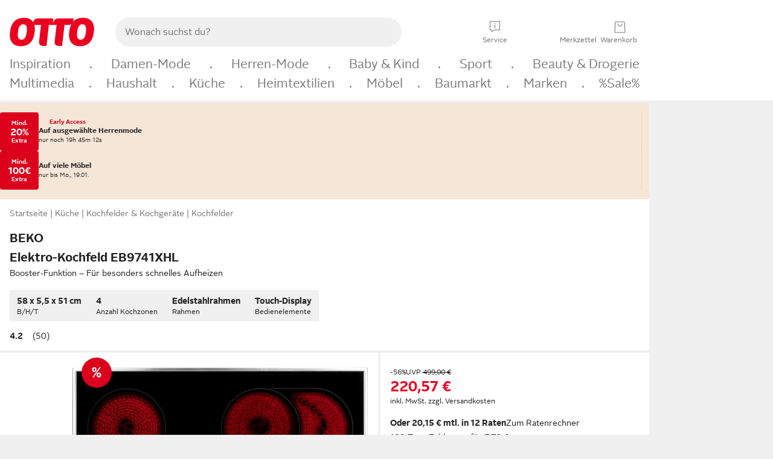

--- FILE ---
content_type: text/html;charset=utf-8
request_url: https://www.otto.de/p/beko-elektro-kochfeld-eb9741xhl-booster-funktion-fuer-besonders-schnelles-aufheizen-C1483963462/
body_size: 69376
content:
<!DOCTYPE html>
<html  data-pagecluster="Artikeldetailseite" lang="de">
<head>
    <meta charset="utf-8"/>
    
<link rel="preconnect" href="https://static.otto.de"/>
<link rel="preconnect" href="https://i.otto.de"/>
<link rel="dns-prefetch" href="https://otto.my.onetrust.eu"/>
<script src="/onex/assignments/dicing.js"></script>

<script>
window.__toggles__ = Object.freeze({apm_custom_error_assets_legacy: [true, true],bct_add_mini_actions: true,bct_disable_requests: false,bct_enable_doc_referrer_delay: [true, true],bct_handle_auxclick: true,bct_nitro_js_enabled: true,bct_track_external_call_time: true,bs_send_extended_data_to_elk: [false, true],bs_send_rum_data: false,bs_send_user_timings: false,bs_submit_merge_on_late_default: [false, true],cb_consent_receipt_trace_enabled: false,cb_enable_onetrust: true,cb_enable_onetrust_lazy_loading: false,cb_no_load_in_app_context: true,cb_onetrust_internal_hosting: true,cb_reconsent: false,coms_enable_attachment_upload: true,coms_enable_product_security_categories: true,coms_enable_terms_of_use_category: false,eprivacy_load_cb_lazy: true,ftneun_do_not_send_activation_revert: false,ftnine_benefit_sheet_v1_no_additional_events: false,ftnine_migrate_to_oc_snackbar: [false, true],ftthreebcn_combo_backoffice_enable_oic_improvements: [false, true],gr_apm_agent_disable: false,gr_apm_drop_unsampled_disable: false,gr_enable_legacy_helper: false,gr_track_device_pixel_ratio: true,gr_track_device_preferences: [true, true],gr_track_device_text_size: true,gr_track_legacy_pali_selectors: true,gr_tracking_enable_pdp_workaround: true,nucleus_activate_dialogue_id_tracking: true,nucleus_chatbot_android_autofocus: true,nucleus_chatbot_browser_id: [false, true],nucleus_chatbot_emergency_disable_entrypoint: false,nucleus_chatbot_enable_client_vad: false,nucleus_chatbot_show_new_recommendation_bullet_ui: true,nucleus_chatbot_typewriter_animation: true,nucleus_enable_xmas_weeks_design: false,nucleus_ftsn_717_search_term_parameter: [false, true],nucleus_voice_enabled: false,oc_back_to_top_button_enabled: [false, true],oc_button_submit_handle_prevent: [false, true],oc_enable_floating_focus: [true, true],oc_focused_dialog_v1_hide_prev_in_app: [true, true],oc_init_with_render_slice: false,oc_sheet_as_dialog_and_center_sheet: [false, true],oc_sheet_v1_disable_wait_for_content: [false, true],oc_sheet_v1_use_navigation_history: [false, true],ofc_om_exactag_enable: true,poly_notify_partially_supported: true,poly_redirect_unsupported: true,reptile_1283_enable_rating_opens_sheet: true,rui_return_reason_consolidation: [true, true],rui_show_additional_text: [false, true],rui_show_price_reduction: [false, true],sda_playout_disabled: false,verint_enable_xmsdk: true,wishlist_use_nexus: [false, true]});
</script>
<script src="/assets-polyfills/assets.polyfills.head.js" crossorigin="anonymous"></script>
<link rel="preload" href="https://static.otto.de/assets-static/components/assets/otto-sans.CtUYNJ_f.woff2" as="font" type="font/woff2" crossorigin="anonymous">
<link rel="preload" href="https://static.otto.de/assets-static/components/assets/otto-sans-bold.7ffBVm3L.woff2" as="font" type="font/woff2" crossorigin="anonymous">
<link rel="stylesheet" crossorigin href="https://static.otto.de/assets-static/components/assets/assets.components.fonts.BoxtrWpK.css">


<link rel="stylesheet" crossorigin href="https://static.otto.de/assets-static/components/assets/assets.components.styles.C93sivEC.css">


<link rel="stylesheet" crossorigin href="https://static.otto.de/assets-static/components/assets/assets.components.legacy.CuutkBW3.css">


<script crossorigin="" src="https://static.otto.de/assets-static/global-resources/assets/assets.global-resources.head.module.D5u1YuAr.js"></script>


<script type="module" crossorigin src="https://static.otto.de/assets-static/global-resources/assets/assets.global-resources.async.module.B7gAQepT.js"></script>


<script type="module" crossorigin src="https://static.otto.de/feature-components/quality/assets/ofc.quality.main.module.7eHanLGC.js"></script>


<script crossorigin="" src="https://static.otto.de/assets-static/global-pattern/assets/assets.global-pattern.main.module.DvekAb2c.js"></script>
<link rel="stylesheet" crossorigin="" href="https://static.otto.de/assets-static/global-pattern/assets/assets.global-pattern.main.NR-WDCG7.css">

</link>

<link rel="shortcut icon" type="image/x-icon" href="https://static.otto.de/assets-static/global-favicons/favicon.ico"/>
<link rel="icon" type="image/svg+xml" href="https://static.otto.de/assets-static/global-favicons/favicon.svg"/>
<link rel="icon" type="image/png" href="https://static.otto.de/assets-static/global-favicons/favicon-16x16.png" sizes="16x16"/>
<link rel="icon" type="image/png" href="https://static.otto.de/assets-static/global-favicons/favicon-32x32.png" sizes="32x32"/>
<link rel="icon" type="image/png" href="https://static.otto.de/assets-static/global-favicons/favicon-96x96.png" sizes="96x96"/>
<link rel="icon" type="image/png" href="https://static.otto.de/assets-static/global-favicons/favicon-128x128.png" sizes="128x128"/>
<link rel="icon" type="image/png" href="https://static.otto.de/assets-static/global-favicons/favicon-160x160.png" sizes="160x160"/>
<link rel="icon" type="image/png" href="https://static.otto.de/assets-static/global-favicons/favicon-192x192.png" sizes="192x192"/>
<link rel="icon" type="image/png" href="https://static.otto.de/assets-static/global-favicons/favicon-196x196.png" sizes="196x196"/>
<link rel="apple-touch-icon" href="https://static.otto.de/assets-static/global-favicons/apple-touch-icon.png"/>
<link rel="apple-touch-icon" href="https://static.otto.de/assets-static/global-favicons/apple-touch-icon-57x57.png" sizes="57x57"/>
<link rel="apple-touch-icon" href="https://static.otto.de/assets-static/global-favicons/apple-touch-icon-60x60.png" sizes="60x60"/>
<link rel="apple-touch-icon" href="https://static.otto.de/assets-static/global-favicons/apple-touch-icon-72x72.png" sizes="72x72"/>
<link rel="apple-touch-icon" href="https://static.otto.de/assets-static/global-favicons/apple-touch-icon-76x76.png" sizes="76x76"/>
<link rel="apple-touch-icon" href="https://static.otto.de/assets-static/global-favicons/apple-touch-icon-114x114.png" sizes="114x114"/>
<link rel="apple-touch-icon" href="https://static.otto.de/assets-static/global-favicons/apple-touch-icon-120x120.png" sizes="120x120"/>
<link rel="apple-touch-icon" href="https://static.otto.de/assets-static/global-favicons/apple-touch-icon-128x128.png" sizes="128x128"/>
<link rel="apple-touch-icon" href="https://static.otto.de/assets-static/global-favicons/apple-touch-icon-144x144.png" sizes="144x144"/>
<link rel="apple-touch-icon" href="https://static.otto.de/assets-static/global-favicons/apple-touch-icon-152x152.png" sizes="152x152"/>
<link rel="apple-touch-icon" href="https://static.otto.de/assets-static/global-favicons/apple-touch-icon-167x167.png" sizes="167x167"/>
<link rel="apple-touch-icon" href="https://static.otto.de/assets-static/global-favicons/apple-touch-icon-180x180.png" sizes="180x180"/>
<link rel="apple-touch-icon" href="https://static.otto.de/assets-static/global-favicons/apple-touch-icon-192x192.png" sizes="192x192"/>
<link rel="manifest" href="/static-proxy/assets-static/global-favicons/manifest.json"/>
<meta name="msapplication-TileColor" content="#ffffff"/>
<meta name="msapplication-navbutton-color" content="#d52b1e"/>
<meta name="theme-color" content="#f0f0f0"/>
<script crossorigin="" src="https://static.otto.de/assets-static/components/assets/assets.components.main.module.C7DJtOvw.js"></script>
<link rel="stylesheet" crossorigin="" href="https://static.otto.de/assets-static/components/assets/assets.components.main.B4T9086X.css">

</link>
<script type="module" crossorigin src="https://static.otto.de/assets-static/components/assets/assets.components.async.module.D2rvSfyt.js"></script>
<link rel="modulepreload" crossorigin href="https://static.otto.de/assets-static/components/assets/assets.components.vendor.module.CqJVz6Y8.js">


<script type="module" crossorigin src="https://static.otto.de/feature-components/online-marketing/assets/ofc.online-marketing.exactag.module.DZNurRJ9.js"></script>


<meta
  name="pinterest"
  content="nopin"
  description="Das Merken von Pins auf Pinterest ist von dieser Webseite aus leider nicht möglich.
Du möchtest dir ein Produkt trotzdem merken? Dann füge es direkt deinem Merkzettel auf OTTO hinzu – so hast du es jederzeit griffbereit!"
/>

<script type="module" crossorigin src="https://static.otto.de/customer-session-maintenance-assets/assets/identity.customer-session-maintenance.refresh.module.DHMkZH-4.js"></script>


    <meta name="viewport" content="width=device-width, initial-scale=1.0">
        <script type="module">
    ((s) => {
        s.type="text/javascript";
        s.src="https://f79a0c10c9b0.eu-central-1.sdk.awswaf.com/f79a0c10c9b0/c80b958be406/challenge.js";
        document.head.appendChild(s);
    })(document.createElement('script'));
</script>


    <title>BEKO Elektro-Kochfeld EB9741XHL, Elektro Herdplatte</title>
<meta name="description" content="Tolle Angebote und Top Qualit&#228;t entdecken - Kauf auf Rechnung und Raten &#10004; Erf&#252;lle dir deine W&#252;nsche bei OTTO!"/>
<meta name="robots" content="index,follow"/>
<meta property="og:type" content="product">
<meta property="og:site_name" content="OTTO">
<meta property="og:title" content="BEKO Elektro-Kochfeld EB9741XHL, Elektro Herdplatte">
<meta property="og:description" content="Tolle Angebote und Top Qualit&#228;t entdecken - Kauf auf Rechnung und Raten &#10004; Erf&#252;lle dir deine W&#252;nsche bei OTTO!">
<meta name="twitter:card" content="summary_large_image">
<meta name="twitter:site" content="@otto_de">
<meta name="twitter:description" content="Tolle Angebote und Top Qualit&#228;t entdecken - Kauf auf Rechnung und Raten &#10004; Erf&#252;lle dir deine W&#252;nsche bei OTTO!">
<link rel="canonical" href="https://www.otto.de/p/beko-elektro-kochfeld-eb9741xhl-C1483963462/">
<meta name="twitter:image" content="https://i.otto.de/i/otto/b432f767-00b6-593d-b089-d52e682bcccb/beko-elektro-kochfeld-eb9741xhl-booster-funktion-fur-besonders-schnelles-aufheizen.jpg?$formatz$">
<meta property="og:image" content="https://i.otto.de/i/otto/b432f767-00b6-593d-b089-d52e682bcccb/beko-elektro-kochfeld-eb9741xhl-booster-funktion-fur-besonders-schnelles-aufheizen.jpg?$formatz$">
<meta property="og:url" content="https://www.otto.de/p/beko-elektro-kochfeld-eb9741xhl-booster-funktion-fuer-besonders-schnelles-aufheizen-C1483963462/">
<script id="product_data_json" type="application/ld+json">{"@context": "https://schema.org/", "@type": "Product", "gtin13": "8690842320170", "sku": "52104027", "name": "BEKO Elektro-Kochfeld EB9741XHL, Booster-Funktion – Für besonders schnelles Aufheizen", "aggregateRating": {"@type": "AggregateRating", "ratingValue": "4", "reviewCount": "50"}, "offers": {"@type": "Offer", "url": "https://www.otto.de/p/beko-elektro-kochfeld-eb9741xhl-booster-funktion-fuer-besonders-schnelles-aufheizen-C1483963462/", "priceCurrency": "EUR", "price": "220.57", "itemCondition": "http://schema.org/NewCondition", "availability": "https://schema.org/InStock"}, "brand": {"@type": "Brand", "name": "BEKO"}, "image": ["https://i.otto.de/i/otto/b432f767-00b6-593d-b089-d52e682bcccb/beko-elektro-kochfeld-eb9741xhl-booster-funktion-fur-besonders-schnelles-aufheizen.jpg?$formatz$", "https://i.otto.de/i/otto/29403f34-b510-5dbe-888d-e1990a6d5791/beko-elektro-kochfeld-eb9741xhl-booster-funktion-fur-besonders-schnelles-aufheizen.jpg?$formatz$", "https://i.otto.de/i/otto/3187f2a8-e16a-5b23-8056-eb97eda96712/beko-elektro-kochfeld-eb9741xhl-booster-funktion-fur-besonders-schnelles-aufheizen.jpg?$formatz$", "https://i.otto.de/i/otto/e0798837-feba-5a6f-be5a-ca8e4fd1882d/beko-elektro-kochfeld-eb9741xhl-booster-funktion-fur-besonders-schnelles-aufheizen.jpg?$formatz$", "https://i.otto.de/i/otto/0c89328d-9235-5e4f-9b04-f5752d5f2a5f/beko-elektro-kochfeld-eb9741xhl-booster-funktion-fur-besonders-schnelles-aufheizen.jpg?$formatz$", "https://i.otto.de/i/otto/98990496-93c7-5335-a0f3-314e2dd43d21/beko-elektro-kochfeld-eb9741xhl-booster-funktion-fur-besonders-schnelles-aufheizen.jpg?$formatz$", "https://i.otto.de/i/otto/40447e5f-2f41-54e5-8b09-267efafb4297/beko-elektro-kochfeld-eb9741xhl-booster-funktion-fur-besonders-schnelles-aufheizen.jpg?$formatz$"]}</script>

    <script type="module" crossorigin src="/reco-core/assets/ft6bcn.reco-core.reco_assets.module.DV6kjDTq.js"></script>
<link rel="stylesheet" crossorigin href="/reco-core/assets/ft6bcn.reco-core.reco_assets.DnyagE2y.css">


<div style="display:none;" id="reco_cinema__toggle-state" data-toggle-state="{&quot;ENABLE_EMPLOYEE_BONUS_OTTO_UP_LOGO&quot;:false,&quot;ENABLE_PARALLELIZE_VARIATION_STREAM&quot;:false,&quot;ENABLE_NEW_PRODUCT_LINK&quot;:true,&quot;IMPORT_COMPARISON_ATTRIBUTES_FROM_BUCKET&quot;:true,&quot;USE_ONLY_NECESSARY_ACCESSORIES_FOR_RESTRICTED_PBK_LIST_AOS&quot;:true,&quot;ENABLE_PRODUCT_BLOCKLIST_FOR_AOS&quot;:true,&quot;ENABLE_PARALLELIZE_SUPPLIERS&quot;:true,&quot;USE_OPAL_RELATIONSHIPS&quot;:true,&quot;ENABLE_BEST_ALTERNATIVE_ENDPOINT&quot;:true,&quot;ENABLE_LAST_SEEN_ARTICLES_AT_MY_ACCOUNT&quot;:true,&quot;SHOW_DETAILVIEW_ONLY&quot;:false,&quot;ENABLE_VENDOR_CHIPS_FILTER&quot;:false,&quot;USE_NECESSARY_ACCESSORIES_FROM_KOSMOS&quot;:true,&quot;USE_ONLY_NECESSARY_ACCESSORIES_FOR_DYSON_AOS&quot;:true,&quot;USE_AFFINITY_SCORES&quot;:false,&quot;ENABLE_FILTERING_BY_SHOE_SIZES&quot;:false,&quot;SHOW_MORE_FROM_THE_SERIES&quot;:true,&quot;USE_TESLA_META&quot;:true,&quot;ENABLE_TRANSPARENT_BACKGROUND_FOR_TREND_CINEMAS&quot;:false,&quot;ENABLE_PARALLELIZE_ARTICLES_STREAM&quot;:true,&quot;USE_TESLA_TRONSNAROK&quot;:true,&quot;ENABLE_DISCOUNT_TAG_IN_RECOMMENDATION&quot;:true,&quot;ENABLE_SALEV2_THRESHOLD_CALCULATION&quot;:false,&quot;SWITCH_MOREFROMTHESERIES_AND_ALTERNATIVES_POSITION&quot;:false,&quot;ENABLE_PARALLELIZE_PRODUCT_STREAM&quot;:true,&quot;HIDE_EXCLUDED_DEAL_BADGES&quot;:false,&quot;ENABLE_PROCEED_WHERE_YOU_LEFT_OFF_CINEMA&quot;:false,&quot;ENABLE_FILTER_OUT_BLACK_FRIDAY_ON_STOREFRONT&quot;:false,&quot;ENABLE_FETCHING_VARIATIONS_IN_BATCHES&quot;:true,&quot;ENABLE_SHEET_SERVICE_FOR_DEALBADGES&quot;:true,&quot;ENABLE_ORIGIN_VARIATION_ID&quot;:true,&quot;TESLA_NO_FILTER&quot;:false,&quot;SHOW_DEALS&quot;:true,&quot;LOG_SUPPLIER_EXCEPTIONS&quot;:true,&quot;ENABLE_MORE_LIMIT_ON_RETRIEVED_ASSOCIATIONS&quot;:false,&quot;ALLOW_AOS_BUNDLES&quot;:false,&quot;SHOW_RADIO_EQUIPMENT_REGULATION&quot;:false,&quot;USE_TESLA_ARTHURDENT&quot;:true,&quot;ENABLE_BASKET_ENDPOINT&quot;:false,&quot;DISPLAY_LAST_SEEN_ARTICLES&quot;:true,&quot;ENABLE_ACCESSIBILITY_COMPONENT_FOR_ADD_ON_SALES&quot;:true,&quot;ENABLE_ORIGIN_VARIATION_PBK&quot;:true,&quot;ENABLE_COMPARISON_API_CONTROLLER&quot;:false,&quot;ENABLE_MAX_ALLOWED_PBK_DEDUPLICATION_FILTER&quot;:true,&quot;ENABLE_DEALS_RECOMMENDATIONS_API&quot;:false,&quot;ENABLE_OPT_OUT_DEFAULT_HEADLINE&quot;:true,&quot;USE_IS_BRAND_CLEAN_ON_BASKET_LAYER&quot;:true,&quot;ENABLE_NEW_SHEET_COMPONENT_ON_KUVO_TAG&quot;:true,&quot;ENABLE_FETCHING_COMPETITION_WINNERS_IN_BATCHES&quot;:true,&quot;USE_TESLA_HITCHHIKER&quot;:true}">
</div>
<script type="module" crossorigin src="https://static.otto.de/feature-components/compliance/assets/ofc.compliance.vendor.module.5I3re19H.js"></script>
<script type="module" crossorigin src="https://static.otto.de/feature-components/compliance/assets/ofc.compliance.style.module.C4rtJtep.js"></script>
<script type="module" crossorigin src="https://static.otto.de/feature-components/compliance/assets/ofc.compliance.style.module.NYCjwSUp.js"></script>
<script type="module" crossorigin src="https://static.otto.de/feature-components/compliance/assets/ofc.compliance.style.module.Cez9sQ53.js"></script>
<link rel="stylesheet" crossorigin href="https://static.otto.de/feature-components/compliance/assets/ofc.compliance.style.B0-AUvR_.css">
<link rel="stylesheet" crossorigin href="https://static.otto.de/feature-components/compliance/assets/ofc.compliance.style.DxBLEjGZ.css">
<link rel="stylesheet" crossorigin href="https://static.otto.de/feature-components/compliance/assets/ofc.compliance.style.Dg3II0Z-.css">




<script>
  window.o_reco = window.o_reco || {};
  window.o_reco.api = window.o_reco.api || {};
  window.o_reco.private = window.o_reco.private || {};
  window.o_reco.private.toggleState = JSON.parse(document.getElementById("reco_cinema__toggle-state").dataset.toggleState);

  window.o_reco.private.checkAssetsReady = ((selector, retries = 3) => {
    if (!window.o_reco.private.readyToListen && retries > 0) {
      setTimeout(window.o_reco.private.checkAssetsReady, 300, selector, retries - 1);
    } else {
      if (!window.o_reco.private.readyToListen) {
        let skeletonNodes = document.querySelectorAll(selector);
        skeletonNodes.forEach(node => node.parentNode.removeChild(node));
      }
    }
  });

  window.o_reco.private.delegate = function(originalFunction) {
    return function() {
      var passedArguments = arguments;
      return new Promise(function(resolve, reject) {
        o_global.eventLoader.onAllScriptsExecuted(10, function() {
          window.o_reco.private[originalFunction].apply(null, passedArguments).then(resolve).catch(reject);
        });
      });
    };
  };

  window.o_reco.private.delegateAndWrap = function(originalFunction) {
    return function() {
      var passedArguments = arguments;
      return new Promise(function(resolve) {
        o_global.eventLoader.onAllScriptsExecuted(10, function() {
          var result = window.o_reco.private[originalFunction].apply(null, passedArguments);
          resolve(result);
        });
      });
    };
  };

  window.o_reco.api.initializeCinema = window.o_reco.private.delegateAndWrap("initializeCinema");
  window.o_reco.api.initializeExpandableCinema = window.o_reco.private.delegateAndWrap("initializeExpandableCinema");

  window.o_reco.api.loadRecommendationsForDetailView = window.o_reco.private.delegateAndWrap("asyncLoadRecommendationsForDetailView");

  window.o_reco.api.loadRecommendationsForOrderOverview = window.o_reco.private.delegateAndWrap("loadRecommendationsForOrderOverview");

  window.o_reco.api.loadRecommendationsForWishlist = window.o_reco.private.delegate("loadRecommendationsForWishlist");

  window.o_reco.api.loadRecommendationsForEntryPage = window.o_reco.private.delegateAndWrap("loadRecommendationsForEntryPage");

  window.o_reco.api.loadBounceLayerCinema = window.o_reco.private.delegateAndWrap("loadBounceLayerCinema");

  o_global.eventQBus.emit("ft6bcn.reco.init", ".reco.cinema.needsInitialization");
</script>

    <script type="module" crossorigin src="/reco-comparison-frontend/assets/ft6bcn.reco-comparison-frontend.assets.module.y455kzvr.js"></script>
<link rel="stylesheet" crossorigin href="/reco-comparison-frontend/assets/ft6bcn.reco-comparison-frontend.assets.2f8-SyCr.css">



    <link rel="stylesheet" type="text/css" href="https://static.otto.de/product-assets/bundle-MVHKOW4D.css" crossorigin="anonymous"/>
</head>

<body class="product-system so_footerswitch">

    <div class="ts-bct" data-ts_sfid="e3085a22dac5b276607df0580524510a1450878379"></div>

    <div
        class="gridAndInfoContainer pdp-frame"
        data-variation-id="1483963623"
        data-article-number="52104027"
        data-product-id="1483963462">
        <div class="gridContainer mo-frame wrapper">
            <header class="withSubMenu"><link rel="stylesheet" crossorigin href="/header/reptile.header.head.DQ3_Uczk.css">


<script type="module" crossorigin src="https://static.otto.de/chameleon/turtle/reptile.turtle.head-js.module.CuU0bd70.js"></script>
<link rel="modulepreload" crossorigin href="https://static.otto.de/chameleon/turtle/reptile.turtle.dom-client.module.Dl8zL94A.js">



<div class="find_header js_find_header find_header--hideSearchIconOnTop">
    <div class="find_headerContent">
        <!-- mobileMenuIcon -->
        <div class="find_mobileMenuWrapper">
            <nav-mobile-menu-button class="nav_menu-toggle-button" data-controls="nav-menu-root-sheet" data-menu-root="nav_menu" data-menu-wrapper="nav_mobile-menu-wrapper" data-nav-initialized="data-nav-initialized" data-nav-track="true" data-nav-tracking-menu-close="[{&quot;method&quot;:&quot;submitEvent&quot;,&quot;dataContainer&quot;:{&quot;nav_MenuAction&quot;:[&quot;close&quot;]}}]" data-nav-tracking-menu-exit="[{&quot;method&quot;:&quot;submitEvent&quot;,&quot;dataContainer&quot;:{&quot;nav_MenuAction&quot;:[&quot;exit&quot;]}}]" data-nav-tracking-menu-open="[{&quot;method&quot;:&quot;submitEvent&quot;,&quot;dataContainer&quot;:{&quot;nav_MenuAction&quot;:[&quot;open&quot;]}}]" id="nav_menu-toggle-button" style="display: none;"><p class="nav_menu-toggle-button__icon"></p><p class="nav_menu-toggle-button__title-closed">Sortiment</p><p class="nav_menu-toggle-button__title-open">Schließen</p></nav-mobile-menu-button>
        </div>

        <!-- logo -->
        <div class="find_ottoLogo" data-qa="ftfind-otto-logo-wrapper">
            <a href="/" class="ts-link" data-ts-link="{&quot;san_Header&quot;:&quot;logo&quot;}" title="zur Homepage">
                <svg class="pl_logo" role="img"><use href="/static-proxy/assets-static/icons/pl_logo_otto.svg#pl_logo_otto" xlink:href="/static-proxy/assets-static/icons/pl_logo_otto.svg#pl_logo_otto"/></svg>
            </a>
        </div>

        <!-- searchbar -->
        <script type="module" crossorigin src="/stomachshop/squirrel.stomachshop.searchbar.module.Bxb1kJpX.js"></script>
<link rel="modulepreload" crossorigin href="/stomachshop/squirrel.stomachshop.shared.module.CnJoUSmT.js">
<link rel="modulepreload" crossorigin href="/stomachshop/squirrel.stomachshop.sanHeader.module.CYATujs8.js">
<link rel="stylesheet" crossorigin href="/stomachshop/squirrel.stomachshop.searchbar.85yoUaEx.css">
<div id="js_squirrel_stomachshop" class="squirrel_searchContainer js_squirrel_searchContainer">
  <div class="squirrel_searchbarWrapper js_squirrel_searchbarWrapper">
    <form class="js_squirrel_searchForm squirrel_searchForm" action="/suche" data-article-number-search="/p/search/" role="search">
      <div class="squirrel_searchline">
        <div class="squirrel_searchbar js_squirrel_searchbar">
          <span id="squirrel_searchfieldDescription">Verwende die Pfeiltasten, um Suchvorschläge oder deine Suchhistorie auszuwählen.</span>
          <input class="squirrel_searchfield js_squirrel_searchbar__input oc-copy-125"
                 data-qa-id="search-field" data-qa="ftfind-search-field"
                 type="text"
                 placeholder="Wonach suchst du?"
                 autocomplete="off"
                 maxlength="150"
                 disabled="disabled"
                 aria-describedby="squirrel_searchfieldDescription"/>
          <oc-icon-button-v2 class="squirrel_submit-button squirrel_searchbar__submit js_squirrel_searchbar__submit"
                             data-qa-id="search-field-submit"
                             icon="search"
                             icon-color="var(--oc-base-color-black-100, #212121)"
                             variant="inverted-transparent"
                             oc-aria-label="Suche abschicken">
          </oc-icon-button-v2>
        </div>
      </div>
    </form>
  </div>

</div>
<div
        class="js_squirrel_navSliderContainer"
        id="squirrel_nav_slider_wrapper"
        style="display: none"
>
  <nav-empty-suggest-slider class="nav_empty-suggest-slider-container" style="display:none;"><oc-cinema-v1 class="nav_oc-slider nav_slider-cinema_js" data-nav-track="true" data-nav-tracking-first-scroll-empty-suggest-slider="[{&quot;method&quot;:&quot;submitEvent&quot;,&quot;dataContainer&quot;:{&quot;nav_SliderType&quot;:[&quot;empty_state_static_deals_slider&quot;],&quot;nav_SliderActivity&quot;:[&quot;slide&quot;]}}]" data-nav-tracking-view-empty-suggest-slider="[{&quot;method&quot;:&quot;submitEventMerge&quot;,&quot;eventMergeId&quot;:&quot;merge-id&quot;,&quot;dataContainer&quot;:{},&quot;action&quot;:{&quot;name&quot;:&quot;open&quot;,&quot;features&quot;:[{&quot;id&quot;:&quot;nav_empty_state_slider_c93b9467-6299-4016-8ff9-2f311acd59c5&quot;,&quot;name&quot;:&quot;EmptyStateSliderDetails&quot;,&quot;labels&quot;:{&quot;nav_EmptyStateSliderChipCount&quot;:[&quot;5&quot;],&quot;nav_EmptyStateSliderCluster&quot;:[&quot;static_deals&quot;]},&quot;position&quot;:1,&quot;status&quot;:&quot;loaded&quot;},{&quot;id&quot;:&quot;nav_empty_state_slider_c93b9467-6299-4016-8ff9-2f311acd59c5_0&quot;,&quot;name&quot;:&quot;EmptyStateSliderChips&quot;,&quot;labels&quot;:{&quot;nav_EmptyStateSliderCluster&quot;:[&quot;static_deals&quot;],&quot;nav_EmptyStateSliderChip&quot;:[&quot;Deal des Tages&quot;]},&quot;parentId&quot;:&quot;nav_empty_state_slider_c93b9467-6299-4016-8ff9-2f311acd59c5&quot;,&quot;position&quot;:1,&quot;status&quot;:&quot;loaded&quot;},{&quot;id&quot;:&quot;nav_empty_state_slider_c93b9467-6299-4016-8ff9-2f311acd59c5_1&quot;,&quot;name&quot;:&quot;EmptyStateSliderChips&quot;,&quot;labels&quot;:{&quot;nav_EmptyStateSliderCluster&quot;:[&quot;static_deals&quot;],&quot;nav_EmptyStateSliderChip&quot;:[&quot;Deals der Woche&quot;]},&quot;parentId&quot;:&quot;nav_empty_state_slider_c93b9467-6299-4016-8ff9-2f311acd59c5&quot;,&quot;position&quot;:2,&quot;status&quot;:&quot;loaded&quot;},{&quot;id&quot;:&quot;nav_empty_state_slider_c93b9467-6299-4016-8ff9-2f311acd59c5_2&quot;,&quot;name&quot;:&quot;EmptyStateSliderChips&quot;,&quot;labels&quot;:{&quot;nav_EmptyStateSliderCluster&quot;:[&quot;static_deals&quot;],&quot;nav_EmptyStateSliderChip&quot;:[&quot;Deals des Monats&quot;]},&quot;parentId&quot;:&quot;nav_empty_state_slider_c93b9467-6299-4016-8ff9-2f311acd59c5&quot;,&quot;position&quot;:3,&quot;status&quot;:&quot;loaded&quot;},{&quot;id&quot;:&quot;nav_empty_state_slider_c93b9467-6299-4016-8ff9-2f311acd59c5_3&quot;,&quot;name&quot;:&quot;EmptyStateSliderChips&quot;,&quot;labels&quot;:{&quot;nav_EmptyStateSliderCluster&quot;:[&quot;static_deals&quot;],&quot;nav_EmptyStateSliderChip&quot;:[&quot;Super-Sale&quot;]},&quot;parentId&quot;:&quot;nav_empty_state_slider_c93b9467-6299-4016-8ff9-2f311acd59c5&quot;,&quot;position&quot;:4,&quot;status&quot;:&quot;loaded&quot;},{&quot;id&quot;:&quot;nav_empty_state_slider_c93b9467-6299-4016-8ff9-2f311acd59c5_4&quot;,&quot;name&quot;:&quot;EmptyStateSliderChips&quot;,&quot;labels&quot;:{&quot;nav_EmptyStateSliderCluster&quot;:[&quot;static_deals&quot;],&quot;nav_EmptyStateSliderChip&quot;:[&quot;Winter-Sale&quot;]},&quot;parentId&quot;:&quot;nav_empty_state_slider_c93b9467-6299-4016-8ff9-2f311acd59c5&quot;,&quot;position&quot;:5,&quot;status&quot;:&quot;loaded&quot;}]}}]" oc-aria-label="Kategorien für Aktionen" resizing="none"><oc-card-v2 class="nav_oc-slider__card nav_slider-item_js" data-nav-track="true" data-nav-tracking-click-empty-suggest-slider-item="[{&quot;method&quot;:&quot;trackOnNextPageImpression&quot;,&quot;dataContainer&quot;:{&quot;wk.nav_SearchSliderItem&quot;:[&quot;Deal des Tages&quot;],&quot;wk.nav_MenuRank&quot;:[&quot;1&quot;],&quot;wk.nav_SearchSlider&quot;:[&quot;empty_state_static_deals_slider&quot;],&quot;wk.nav_MenuLevel&quot;:[&quot;3&quot;],&quot;wk.nav_MenuTitle&quot;:[&quot;Deal des Tages&quot;],&quot;wk.nav_MenuType&quot;:[&quot;curated&quot;],&quot;san_Interaction&quot;:[&quot;empty_state_slider&quot;],&quot;san_Navigation&quot;:[&quot;empty_state_slider&quot;],&quot;nav_MenuAction&quot;:[&quot;click&quot;]}},{&quot;method&quot;:&quot;submitMove&quot;,&quot;dataContainer&quot;:{},&quot;action&quot;:{&quot;name&quot;:&quot;click&quot;,&quot;features&quot;:[{&quot;id&quot;:&quot;nav_empty_state_slider_c93b9467-6299-4016-8ff9-2f311acd59c5&quot;,&quot;name&quot;:&quot;EmptyStateSliderDetails&quot;,&quot;labels&quot;:{&quot;nav_EmptyStateSliderChipCount&quot;:[&quot;5&quot;],&quot;nav_EmptyStateSliderCluster&quot;:[&quot;static_deals&quot;]},&quot;position&quot;:1,&quot;status&quot;:&quot;clicked&quot;},{&quot;id&quot;:&quot;nav_empty_state_slider_c93b9467-6299-4016-8ff9-2f311acd59c5_0&quot;,&quot;name&quot;:&quot;EmptyStateSliderChips&quot;,&quot;labels&quot;:{&quot;nav_EmptyStateSliderCluster&quot;:[&quot;static_deals&quot;],&quot;nav_EmptyStateSliderChip&quot;:[&quot;Deal des Tages&quot;]},&quot;parentId&quot;:&quot;nav_empty_state_slider_c93b9467-6299-4016-8ff9-2f311acd59c5&quot;,&quot;position&quot;:1,&quot;status&quot;:&quot;clicked&quot;}]}}]" oc-aria-label="Zu Produkten für Deal des Tages" size="100"><a aria-label="Zu Produkten für Deal des Tages" href="/sale/deal-des-tages/" slot="primary-action"></a><div class="nav_oc-slider-item"><picture class="nav_oc-slider-item__image"><source media="(max-width: 48em)" srcset="https://i.otto.de/i/otto/001_2021_42_sale_deal_des_tages_kleine_shoppromotion_design_189585?w=48&amp;h=48&amp;upscale=true&amp;fmt=webp&amp; 1x, https://i.otto.de/i/otto/001_2021_42_sale_deal_des_tages_kleine_shoppromotion_design_189585?w=96&amp;h=96&amp;upscale=true&amp;fmt=webp&amp; 2x, https://i.otto.de/i/otto/001_2021_42_sale_deal_des_tages_kleine_shoppromotion_design_189585?w=144&amp;h=144&amp;upscale=true&amp;fmt=webp&amp; 3x" type="image/webp" /><source media="(min-width: 48em)" srcset="https://i.otto.de/i/otto/001_2021_42_sale_deal_des_tages_kleine_shoppromotion_design_189585?w=56&amp;h=56&amp;upscale=true&amp;fmt=webp&amp; 1x, https://i.otto.de/i/otto/001_2021_42_sale_deal_des_tages_kleine_shoppromotion_design_189585?w=112&amp;h=112&amp;upscale=true&amp;fmt=webp&amp; 2x, https://i.otto.de/i/otto/001_2021_42_sale_deal_des_tages_kleine_shoppromotion_design_189585?w=168&amp;h=168&amp;upscale=true&amp;fmt=webp&amp; 3x" type="image/webp" /><source media="(max-width: 48em)" srcset="https://i.otto.de/i/otto/001_2021_42_sale_deal_des_tages_kleine_shoppromotion_design_189585?w=48&amp;h=48&amp;upscale=true&amp; 1x, https://i.otto.de/i/otto/001_2021_42_sale_deal_des_tages_kleine_shoppromotion_design_189585?w=96&amp;h=96&amp;upscale=true&amp; 2x, https://i.otto.de/i/otto/001_2021_42_sale_deal_des_tages_kleine_shoppromotion_design_189585?w=144&amp;h=144&amp;upscale=true&amp; 3x" /><source media="(min-width: 48em)" srcset="https://i.otto.de/i/otto/001_2021_42_sale_deal_des_tages_kleine_shoppromotion_design_189585?w=56&amp;h=56&amp;upscale=true&amp; 1x, https://i.otto.de/i/otto/001_2021_42_sale_deal_des_tages_kleine_shoppromotion_design_189585?w=112&amp;h=112&amp;upscale=true&amp; 2x, https://i.otto.de/i/otto/001_2021_42_sale_deal_des_tages_kleine_shoppromotion_design_189585?w=168&amp;h=168&amp;upscale=true&amp; 3x" /><img loading="lazy" src="https://i.otto.de/i/otto/001_2021_42_sale_deal_des_tages_kleine_shoppromotion_design_189585?w=200&amp;h=200&amp;upscale=true&amp;" /></picture><div class="nav_oc-slider-item__text">Deal des Tages</div></div></oc-card-v2><oc-card-v2 class="nav_oc-slider__card nav_slider-item_js" data-nav-track="true" data-nav-tracking-click-empty-suggest-slider-item="[{&quot;method&quot;:&quot;trackOnNextPageImpression&quot;,&quot;dataContainer&quot;:{&quot;wk.nav_SearchSliderItem&quot;:[&quot;Deals der Woche&quot;],&quot;wk.nav_MenuRank&quot;:[&quot;2&quot;],&quot;wk.nav_SearchSlider&quot;:[&quot;empty_state_static_deals_slider&quot;],&quot;wk.nav_MenuLevel&quot;:[&quot;3&quot;],&quot;wk.nav_MenuTitle&quot;:[&quot;Deals der Woche&quot;],&quot;wk.nav_MenuType&quot;:[&quot;curated&quot;],&quot;san_Interaction&quot;:[&quot;empty_state_slider&quot;],&quot;san_Navigation&quot;:[&quot;empty_state_slider&quot;],&quot;nav_MenuAction&quot;:[&quot;click&quot;]}},{&quot;method&quot;:&quot;submitMove&quot;,&quot;dataContainer&quot;:{},&quot;action&quot;:{&quot;name&quot;:&quot;click&quot;,&quot;features&quot;:[{&quot;id&quot;:&quot;nav_empty_state_slider_c93b9467-6299-4016-8ff9-2f311acd59c5&quot;,&quot;name&quot;:&quot;EmptyStateSliderDetails&quot;,&quot;labels&quot;:{&quot;nav_EmptyStateSliderChipCount&quot;:[&quot;5&quot;],&quot;nav_EmptyStateSliderCluster&quot;:[&quot;static_deals&quot;]},&quot;position&quot;:1,&quot;status&quot;:&quot;clicked&quot;},{&quot;id&quot;:&quot;nav_empty_state_slider_c93b9467-6299-4016-8ff9-2f311acd59c5_1&quot;,&quot;name&quot;:&quot;EmptyStateSliderChips&quot;,&quot;labels&quot;:{&quot;nav_EmptyStateSliderCluster&quot;:[&quot;static_deals&quot;],&quot;nav_EmptyStateSliderChip&quot;:[&quot;Deals der Woche&quot;]},&quot;parentId&quot;:&quot;nav_empty_state_slider_c93b9467-6299-4016-8ff9-2f311acd59c5&quot;,&quot;position&quot;:2,&quot;status&quot;:&quot;clicked&quot;}]}}]" oc-aria-label="Zu Produkten für Deals der Woche" size="100"><a aria-label="Zu Produkten für Deals der Woche" href="/sale/deals-der-woche/" slot="primary-action"></a><div class="nav_oc-slider-item"><picture class="nav_oc-slider-item__image"><source media="(max-width: 48em)" srcset="https://i.otto.de/i/otto/mpp360_131652_163773?w=48&amp;h=48&amp;upscale=true&amp;fmt=webp&amp; 1x, https://i.otto.de/i/otto/mpp360_131652_163773?w=96&amp;h=96&amp;upscale=true&amp;fmt=webp&amp; 2x, https://i.otto.de/i/otto/mpp360_131652_163773?w=144&amp;h=144&amp;upscale=true&amp;fmt=webp&amp; 3x" type="image/webp" /><source media="(min-width: 48em)" srcset="https://i.otto.de/i/otto/mpp360_131652_163773?w=56&amp;h=56&amp;upscale=true&amp;fmt=webp&amp; 1x, https://i.otto.de/i/otto/mpp360_131652_163773?w=112&amp;h=112&amp;upscale=true&amp;fmt=webp&amp; 2x, https://i.otto.de/i/otto/mpp360_131652_163773?w=168&amp;h=168&amp;upscale=true&amp;fmt=webp&amp; 3x" type="image/webp" /><source media="(max-width: 48em)" srcset="https://i.otto.de/i/otto/mpp360_131652_163773?w=48&amp;h=48&amp;upscale=true&amp; 1x, https://i.otto.de/i/otto/mpp360_131652_163773?w=96&amp;h=96&amp;upscale=true&amp; 2x, https://i.otto.de/i/otto/mpp360_131652_163773?w=144&amp;h=144&amp;upscale=true&amp; 3x" /><source media="(min-width: 48em)" srcset="https://i.otto.de/i/otto/mpp360_131652_163773?w=56&amp;h=56&amp;upscale=true&amp; 1x, https://i.otto.de/i/otto/mpp360_131652_163773?w=112&amp;h=112&amp;upscale=true&amp; 2x, https://i.otto.de/i/otto/mpp360_131652_163773?w=168&amp;h=168&amp;upscale=true&amp; 3x" /><img loading="lazy" src="https://i.otto.de/i/otto/mpp360_131652_163773?w=200&amp;h=200&amp;upscale=true&amp;" /></picture><div class="nav_oc-slider-item__text">Deals der Woche</div></div></oc-card-v2><oc-card-v2 base64-href="Lz9zZWxla3Rpb249KHVuZC4oaXN0LmFrdGlvbi5kZWFsLWRlcy1tb25hdHMpLih+Lih2LjEpKSk=" class="nav_oc-slider__card nav_slider-item_js" data-nav-track="true" data-nav-tracking-click-empty-suggest-slider-item="[{&quot;method&quot;:&quot;trackOnNextPageImpression&quot;,&quot;dataContainer&quot;:{&quot;wk.nav_SearchSliderItem&quot;:[&quot;Deals des Monats&quot;],&quot;wk.nav_MenuRank&quot;:[&quot;3&quot;],&quot;wk.nav_SearchSlider&quot;:[&quot;empty_state_static_deals_slider&quot;],&quot;wk.nav_MenuLevel&quot;:[&quot;3&quot;],&quot;wk.nav_MenuTitle&quot;:[&quot;Deals des Monats&quot;],&quot;wk.nav_MenuType&quot;:[&quot;curated&quot;],&quot;san_Interaction&quot;:[&quot;empty_state_slider&quot;],&quot;san_Navigation&quot;:[&quot;empty_state_slider&quot;],&quot;nav_MenuAction&quot;:[&quot;click&quot;]}},{&quot;method&quot;:&quot;submitMove&quot;,&quot;dataContainer&quot;:{},&quot;action&quot;:{&quot;name&quot;:&quot;click&quot;,&quot;features&quot;:[{&quot;id&quot;:&quot;nav_empty_state_slider_c93b9467-6299-4016-8ff9-2f311acd59c5&quot;,&quot;name&quot;:&quot;EmptyStateSliderDetails&quot;,&quot;labels&quot;:{&quot;nav_EmptyStateSliderChipCount&quot;:[&quot;5&quot;],&quot;nav_EmptyStateSliderCluster&quot;:[&quot;static_deals&quot;]},&quot;position&quot;:1,&quot;status&quot;:&quot;clicked&quot;},{&quot;id&quot;:&quot;nav_empty_state_slider_c93b9467-6299-4016-8ff9-2f311acd59c5_2&quot;,&quot;name&quot;:&quot;EmptyStateSliderChips&quot;,&quot;labels&quot;:{&quot;nav_EmptyStateSliderCluster&quot;:[&quot;static_deals&quot;],&quot;nav_EmptyStateSliderChip&quot;:[&quot;Deals des Monats&quot;]},&quot;parentId&quot;:&quot;nav_empty_state_slider_c93b9467-6299-4016-8ff9-2f311acd59c5&quot;,&quot;position&quot;:3,&quot;status&quot;:&quot;clicked&quot;}]}}]" oc-aria-label="Zu Produkten für Deals des Monats" size="100"><div class="nav_oc-slider-item"><picture class="nav_oc-slider-item__image"><source media="(max-width: 48em)" srcset="https://i.otto.de/i/otto/mpp360_131654_163774?w=48&amp;h=48&amp;upscale=true&amp;fmt=webp&amp; 1x, https://i.otto.de/i/otto/mpp360_131654_163774?w=96&amp;h=96&amp;upscale=true&amp;fmt=webp&amp; 2x, https://i.otto.de/i/otto/mpp360_131654_163774?w=144&amp;h=144&amp;upscale=true&amp;fmt=webp&amp; 3x" type="image/webp" /><source media="(min-width: 48em)" srcset="https://i.otto.de/i/otto/mpp360_131654_163774?w=56&amp;h=56&amp;upscale=true&amp;fmt=webp&amp; 1x, https://i.otto.de/i/otto/mpp360_131654_163774?w=112&amp;h=112&amp;upscale=true&amp;fmt=webp&amp; 2x, https://i.otto.de/i/otto/mpp360_131654_163774?w=168&amp;h=168&amp;upscale=true&amp;fmt=webp&amp; 3x" type="image/webp" /><source media="(max-width: 48em)" srcset="https://i.otto.de/i/otto/mpp360_131654_163774?w=48&amp;h=48&amp;upscale=true&amp; 1x, https://i.otto.de/i/otto/mpp360_131654_163774?w=96&amp;h=96&amp;upscale=true&amp; 2x, https://i.otto.de/i/otto/mpp360_131654_163774?w=144&amp;h=144&amp;upscale=true&amp; 3x" /><source media="(min-width: 48em)" srcset="https://i.otto.de/i/otto/mpp360_131654_163774?w=56&amp;h=56&amp;upscale=true&amp; 1x, https://i.otto.de/i/otto/mpp360_131654_163774?w=112&amp;h=112&amp;upscale=true&amp; 2x, https://i.otto.de/i/otto/mpp360_131654_163774?w=168&amp;h=168&amp;upscale=true&amp; 3x" /><img loading="lazy" src="https://i.otto.de/i/otto/mpp360_131654_163774?w=200&amp;h=200&amp;upscale=true&amp;" /></picture><div class="nav_oc-slider-item__text">Deals des<br />Monats</div></div></oc-card-v2><oc-card-v2 base64-href="Lz9zZWxla3Rpb249KHVuZC4oaXN0LmFrdGlvbi5zdXBlci1zYWxlKS4oaXN0LnJhYmF0dC4zMCkuKH4uKHYuMSkpKQ==" class="nav_oc-slider__card nav_slider-item_js" data-nav-track="true" data-nav-tracking-click-empty-suggest-slider-item="[{&quot;method&quot;:&quot;trackOnNextPageImpression&quot;,&quot;dataContainer&quot;:{&quot;wk.nav_SearchSliderItem&quot;:[&quot;Super-Sale&quot;],&quot;wk.nav_MenuRank&quot;:[&quot;4&quot;],&quot;wk.nav_SearchSlider&quot;:[&quot;empty_state_static_deals_slider&quot;],&quot;wk.nav_MenuLevel&quot;:[&quot;3&quot;],&quot;wk.nav_MenuTitle&quot;:[&quot;Super-Sale&quot;],&quot;wk.nav_MenuType&quot;:[&quot;curated&quot;],&quot;san_Interaction&quot;:[&quot;empty_state_slider&quot;],&quot;san_Navigation&quot;:[&quot;empty_state_slider&quot;],&quot;nav_MenuAction&quot;:[&quot;click&quot;]}},{&quot;method&quot;:&quot;submitMove&quot;,&quot;dataContainer&quot;:{},&quot;action&quot;:{&quot;name&quot;:&quot;click&quot;,&quot;features&quot;:[{&quot;id&quot;:&quot;nav_empty_state_slider_c93b9467-6299-4016-8ff9-2f311acd59c5&quot;,&quot;name&quot;:&quot;EmptyStateSliderDetails&quot;,&quot;labels&quot;:{&quot;nav_EmptyStateSliderChipCount&quot;:[&quot;5&quot;],&quot;nav_EmptyStateSliderCluster&quot;:[&quot;static_deals&quot;]},&quot;position&quot;:1,&quot;status&quot;:&quot;clicked&quot;},{&quot;id&quot;:&quot;nav_empty_state_slider_c93b9467-6299-4016-8ff9-2f311acd59c5_3&quot;,&quot;name&quot;:&quot;EmptyStateSliderChips&quot;,&quot;labels&quot;:{&quot;nav_EmptyStateSliderCluster&quot;:[&quot;static_deals&quot;],&quot;nav_EmptyStateSliderChip&quot;:[&quot;Super-Sale&quot;]},&quot;parentId&quot;:&quot;nav_empty_state_slider_c93b9467-6299-4016-8ff9-2f311acd59c5&quot;,&quot;position&quot;:4,&quot;status&quot;:&quot;clicked&quot;}]}}]" oc-aria-label="Zu Produkten für Super-Sale" size="100"><div class="nav_oc-slider-item"><picture class="nav_oc-slider-item__image"><source media="(max-width: 48em)" srcset="https://i.otto.de/i/otto/mpp360_263048_426292?w=48&amp;h=48&amp;upscale=true&amp;fmt=webp&amp; 1x, https://i.otto.de/i/otto/mpp360_263048_426292?w=96&amp;h=96&amp;upscale=true&amp;fmt=webp&amp; 2x, https://i.otto.de/i/otto/mpp360_263048_426292?w=144&amp;h=144&amp;upscale=true&amp;fmt=webp&amp; 3x" type="image/webp" /><source media="(min-width: 48em)" srcset="https://i.otto.de/i/otto/mpp360_263048_426292?w=56&amp;h=56&amp;upscale=true&amp;fmt=webp&amp; 1x, https://i.otto.de/i/otto/mpp360_263048_426292?w=112&amp;h=112&amp;upscale=true&amp;fmt=webp&amp; 2x, https://i.otto.de/i/otto/mpp360_263048_426292?w=168&amp;h=168&amp;upscale=true&amp;fmt=webp&amp; 3x" type="image/webp" /><source media="(max-width: 48em)" srcset="https://i.otto.de/i/otto/mpp360_263048_426292?w=48&amp;h=48&amp;upscale=true&amp; 1x, https://i.otto.de/i/otto/mpp360_263048_426292?w=96&amp;h=96&amp;upscale=true&amp; 2x, https://i.otto.de/i/otto/mpp360_263048_426292?w=144&amp;h=144&amp;upscale=true&amp; 3x" /><source media="(min-width: 48em)" srcset="https://i.otto.de/i/otto/mpp360_263048_426292?w=56&amp;h=56&amp;upscale=true&amp; 1x, https://i.otto.de/i/otto/mpp360_263048_426292?w=112&amp;h=112&amp;upscale=true&amp; 2x, https://i.otto.de/i/otto/mpp360_263048_426292?w=168&amp;h=168&amp;upscale=true&amp; 3x" /><img loading="lazy" src="https://i.otto.de/i/otto/mpp360_263048_426292?w=200&amp;h=200&amp;upscale=true&amp;" /></picture><div class="nav_oc-slider-item__text">Super-Sale</div></div></oc-card-v2><oc-card-v2 base64-href="Lz9zZWxla3Rpb249KHVuZC4oaXN0LmFrdGlvbi53aW50ZXItc2FsZSkuKGlzdC5yZWR1emllcnQpLih+Lih2LjEpKSk=" class="nav_oc-slider__card nav_slider-item_js" data-nav-track="true" data-nav-tracking-click-empty-suggest-slider-item="[{&quot;method&quot;:&quot;trackOnNextPageImpression&quot;,&quot;dataContainer&quot;:{&quot;wk.nav_SearchSliderItem&quot;:[&quot;Winter-Sale&quot;],&quot;wk.nav_MenuRank&quot;:[&quot;5&quot;],&quot;wk.nav_SearchSlider&quot;:[&quot;empty_state_static_deals_slider&quot;],&quot;wk.nav_MenuLevel&quot;:[&quot;3&quot;],&quot;wk.nav_MenuTitle&quot;:[&quot;Winter-Sale&quot;],&quot;wk.nav_MenuType&quot;:[&quot;curated&quot;],&quot;san_Interaction&quot;:[&quot;empty_state_slider&quot;],&quot;san_Navigation&quot;:[&quot;empty_state_slider&quot;],&quot;nav_MenuAction&quot;:[&quot;click&quot;]}},{&quot;method&quot;:&quot;submitMove&quot;,&quot;dataContainer&quot;:{},&quot;action&quot;:{&quot;name&quot;:&quot;click&quot;,&quot;features&quot;:[{&quot;id&quot;:&quot;nav_empty_state_slider_c93b9467-6299-4016-8ff9-2f311acd59c5&quot;,&quot;name&quot;:&quot;EmptyStateSliderDetails&quot;,&quot;labels&quot;:{&quot;nav_EmptyStateSliderChipCount&quot;:[&quot;5&quot;],&quot;nav_EmptyStateSliderCluster&quot;:[&quot;static_deals&quot;]},&quot;position&quot;:1,&quot;status&quot;:&quot;clicked&quot;},{&quot;id&quot;:&quot;nav_empty_state_slider_c93b9467-6299-4016-8ff9-2f311acd59c5_4&quot;,&quot;name&quot;:&quot;EmptyStateSliderChips&quot;,&quot;labels&quot;:{&quot;nav_EmptyStateSliderCluster&quot;:[&quot;static_deals&quot;],&quot;nav_EmptyStateSliderChip&quot;:[&quot;Winter-Sale&quot;]},&quot;parentId&quot;:&quot;nav_empty_state_slider_c93b9467-6299-4016-8ff9-2f311acd59c5&quot;,&quot;position&quot;:5,&quot;status&quot;:&quot;clicked&quot;}]}}]" oc-aria-label="Zu Produkten für Winter-Sale" size="100"><div class="nav_oc-slider-item"><picture class="nav_oc-slider-item__image"><source media="(max-width: 48em)" srcset="https://i.otto.de/i/otto/mpp360_338262_613044?w=48&amp;h=48&amp;upscale=true&amp;fmt=webp&amp; 1x, https://i.otto.de/i/otto/mpp360_338262_613044?w=96&amp;h=96&amp;upscale=true&amp;fmt=webp&amp; 2x, https://i.otto.de/i/otto/mpp360_338262_613044?w=144&amp;h=144&amp;upscale=true&amp;fmt=webp&amp; 3x" type="image/webp" /><source media="(min-width: 48em)" srcset="https://i.otto.de/i/otto/mpp360_338262_613044?w=56&amp;h=56&amp;upscale=true&amp;fmt=webp&amp; 1x, https://i.otto.de/i/otto/mpp360_338262_613044?w=112&amp;h=112&amp;upscale=true&amp;fmt=webp&amp; 2x, https://i.otto.de/i/otto/mpp360_338262_613044?w=168&amp;h=168&amp;upscale=true&amp;fmt=webp&amp; 3x" type="image/webp" /><source media="(max-width: 48em)" srcset="https://i.otto.de/i/otto/mpp360_338262_613044?w=48&amp;h=48&amp;upscale=true&amp; 1x, https://i.otto.de/i/otto/mpp360_338262_613044?w=96&amp;h=96&amp;upscale=true&amp; 2x, https://i.otto.de/i/otto/mpp360_338262_613044?w=144&amp;h=144&amp;upscale=true&amp; 3x" /><source media="(min-width: 48em)" srcset="https://i.otto.de/i/otto/mpp360_338262_613044?w=56&amp;h=56&amp;upscale=true&amp; 1x, https://i.otto.de/i/otto/mpp360_338262_613044?w=112&amp;h=112&amp;upscale=true&amp; 2x, https://i.otto.de/i/otto/mpp360_338262_613044?w=168&amp;h=168&amp;upscale=true&amp; 3x" /><img loading="lazy" src="https://i.otto.de/i/otto/mpp360_338262_613044?w=200&amp;h=200&amp;upscale=true&amp;" /></picture><div class="nav_oc-slider-item__text">Winter-Sale</div></div></oc-card-v2></oc-cinema-v1></nav-empty-suggest-slider><div class="nav-static"><script crossorigin="" src="/nav-promirnaty/static/compiled/nav.promirnaty.main.module.BNCbWvQh.js" type="module"></script><link crossorigin="" href="/nav-promirnaty/static/compiled/nav.promirnaty.main.BaxSgDaf.css" rel="stylesheet" /></div>
</div>


        <!-- headerIcons-->
        <div class="find_headerIcons">
            <div class="find_headerIcon find_searchIcon">
                <script type="module" crossorigin src="/stomachshop/squirrel.stomachshop.searchicon.module.CxlnqH3o.js"></script>
<link rel="modulepreload" crossorigin href="/stomachshop/squirrel.stomachshop.shared.module.CnJoUSmT.js">
<link rel="modulepreload" crossorigin href="/stomachshop/squirrel.stomachshop.sanHeader.module.CYATujs8.js">
<link rel="stylesheet" crossorigin href="/stomachshop/squirrel.stomachshop.searchicon.BfeMBDh0.css">
<div id="squirrel_searchIcon"></div>

            </div>
            <div class="find_headerIcon find_serviceIcon">
                <a id="serviceLink" href="/service/" class="ts-link"
                   data-ts-link="{&quot;san_Header&quot;:&quot;service&quot;}">
                    <span class="p_icons find_headerIcon__icon">s</span>
                    <span class="find_headerIcon__label">Service</span>
                </a>
            </div>
            <div class="find_headerIcon find_userIcon">
                
<div id="us_js_id_loginAreaContainerWrapper" class="us_loginAreaContainerWrapper"
     style="visibility: hidden">
    <div id="us_js_id_loginAreaContainerToReplace" class="us_loginAreaContainerBackground">
        <a id="" class="us_loginAreaFallbackLink"
           href="/myaccount/dashboard">
                <span class="p_icons us_loginAreaContainerIcon">Θ</span>
                <span class="us_iconSubtitle">Mein Konto</span>
        </a>
    </div>
<link href="/user/assets/ft4.user.login-area.a6712898.css" rel="preload" crossorigin="anonymous" as="style" onload="invokePreload.onStyleLoad(this)"/><noscript><link rel="stylesheet" href="/user/assets/ft4.user.login-area.a6712898.css" crossorigin="anonymous"/></noscript>
<link rel="preload" crossorigin="anonymous" href="/user/assets/ft4.user.login-area.4bb24cbd.js" as="script" onload="invokePreload.onScriptLoad(this)" onerror="invokePreload.onScriptError(this)"/></div>

            </div>
            <div class="find_headerIcon find_wishlistIcon">
                <script type="module" crossorigin src="/wishlist-view/statics/ft1.wishlist-view.miniWishlist.module.BkAS2dRE.js"></script>
<link rel="modulepreload" crossorigin href="/wishlist-view/statics/ft1.wishlist-view.common-namespaces-client-DhfOpdyM.module.DeTYOyUr.js">
<link rel="modulepreload" crossorigin href="/wishlist-view/statics/ft1.wishlist-view.common-nexus-client-CdICzBNm.module.DNtW-Rc8.js">
<link rel="modulepreload" crossorigin href="/wishlist-view/statics/ft1.wishlist-view.index-client.module.nFnicVLE.js">
<link rel="modulepreload" crossorigin href="/wishlist-view/statics/ft1.wishlist-view.toggleBox.module.BsWWEiDN.js">
<link rel="stylesheet" crossorigin href="/wishlist-view/statics/ft1.wishlist-view.miniWishlist.1xnsLcN3.css">




<span style="display: none" class="wl_toggleInfo"
      data-toggles-active="FT1_ACTIVATE_CONSUMER_RATING_INFORMATION_TOGGLE FT1_27306_HIDE_POWERPLUGPICTOGRAM FT1_TQD_AMOUNT_LAMBDA">
</span>
<a href="/wishlist-view/" class="wl_mini__link">
    <div class="wl_mini wl_js_mini_link "
         title="Mein Merkzettel">
        <oc-icon-v1 type="wishlist" size="100" class="wl_mini__icon"></oc-icon-v1>

        <oc-badge-v1 class=" wl_mini__badge wl_mini__badge--empty wl_js_mini_amount" size="100" variant="secondary"
                     data-qa="miniWishlistAmount"
                     data-amount-url="/wishlist-view-amount-json/"></oc-badge-v1>
        <span class="wl_mini__text">Merkzettel</span>
    </div>
</a>

            </div>
            <div class="find_headerIcon find_basketIcon">
                
<script type="module" crossorigin src="/order/statics/ft1.order-core.common-public.module.CVQLgt6b.js"></script>
<link rel="modulepreload" crossorigin href="/order/statics/ft1.order-core.common.module.BEC4xuj3.js">

<script type="module" crossorigin src="/order/statics/ft1.order-core.minibasket.module.CF0hAQRn.js"></script>
<link rel="modulepreload" crossorigin href="/order/statics/ft1.order-core.common.module.BEC4xuj3.js">
<link rel="stylesheet" crossorigin href="/order/statics/ft1.order-core.minibasket.B4GozIrq.css">

<div class="or_minis or_minibasket order_js_minibasket_link ub64e ts-link"
     data-ub64e="L29yZGVyL2Jhc2tldA=="
     data-ts-link='{"san_Header":"basket"}'
     title="Zum Warenkorb">
    <svg class="pl_icon100 or_minis__icon" role="img">
        <use xlink:href="/assets-static/icons/pl_icon_basket.svg#pl_icon_basket"></use>
    </svg>
    <span class="or_minis__badge or_minis__badge--empty pl_badge--red order_js_minibasket_amount"
          data-loadurl="/order/basket/amount.json"
          data-qa="miniBasketAmount"></span>
    <span class="or_minis__text--large oc-copy-75">Warenkorb</span>
    <span class="or_minis__text pl_copy50">Warenkorb</span>
</div>

            </div>
        </div>
    </div>
</div>

<div><div class="nav_desktop-global-navigation nav_desktop-global-navigation--only-desktop" style="display: none;"><ul class="nav_desktop-global-navigation__content"><li class="nav_desktop-global-navigation-item-element"><nav-desktop-top-level-item data-nav-track="true" data-nav-tracking-menu-close="[{&quot;method&quot;:&quot;submitEvent&quot;,&quot;dataContainer&quot;:{&quot;nav_MenuAction&quot;:[&quot;close&quot;]}}]" data-nav-tracking-menu-exit="[{&quot;method&quot;:&quot;submitEvent&quot;,&quot;dataContainer&quot;:{&quot;nav_MenuAction&quot;:[&quot;exit&quot;]}}]" data-nav-tracking-menu-navigate-down="[{&quot;method&quot;:&quot;submitEvent&quot;,&quot;dataContainer&quot;:{&quot;nav_MenuAction&quot;:[&quot;down&quot;],&quot;nav_MenuRank&quot;:[&quot;1&quot;],&quot;nav_MenuLevel&quot;:[&quot;1&quot;],&quot;nav_MenuTitle&quot;:[&quot;Inspiration&quot;],&quot;nav_MenuType&quot;:[&quot;curated&quot;],&quot;nav_GlobalNavigation&quot;:[&quot;inspiration&quot;]}}]" data-nav-tracking-menu-open="[{&quot;method&quot;:&quot;submitEvent&quot;,&quot;dataContainer&quot;:{&quot;nav_MenuAction&quot;:[&quot;open&quot;]}}]" data-psr="(und.(oder.(ist.thema.thmntag_neuheit).(ist.trend.pride)).(~.(v.1)))"><a class="nav_desktop-global-navigation-item" data-nav-track="true" data-nav-tracking-visit-menu-link="[{&quot;method&quot;:&quot;trackOnNextPageImpression&quot;,&quot;dataContainer&quot;:{&quot;wk.nav_MenuRank&quot;:[&quot;1&quot;],&quot;wk.nav_MenuLevel&quot;:[&quot;1&quot;],&quot;wk.nav_MenuTitle&quot;:[&quot;Inspiration&quot;],&quot;wk.nav_MenuType&quot;:[&quot;curated&quot;],&quot;san_Interaction&quot;:[&quot;global_navigation&quot;],&quot;wk.nav_GlobalNavigation&quot;:[&quot;inspiration&quot;],&quot;wk.nav_MenuFeature&quot;:[&quot;list&quot;],&quot;san_Navigation&quot;:[&quot;global&quot;],&quot;nav_MenuAction&quot;:[&quot;click&quot;]}}]" href="/inspiration/" slot="button"><span class="nav_desktop-global-navigation-item__title">Inspiration</span></a></nav-desktop-top-level-item></li><li class="nav_desktop-global-navigation-separator" data-dot="."></li><li class="nav_desktop-global-navigation-item-element"><nav-desktop-top-level-item data-nav-track="true" data-nav-tracking-menu-close="[{&quot;method&quot;:&quot;submitEvent&quot;,&quot;dataContainer&quot;:{&quot;nav_MenuAction&quot;:[&quot;close&quot;]}}]" data-nav-tracking-menu-exit="[{&quot;method&quot;:&quot;submitEvent&quot;,&quot;dataContainer&quot;:{&quot;nav_MenuAction&quot;:[&quot;exit&quot;]}}]" data-nav-tracking-menu-navigate-down="[{&quot;method&quot;:&quot;submitEvent&quot;,&quot;dataContainer&quot;:{&quot;nav_MenuAction&quot;:[&quot;down&quot;],&quot;nav_MenuRank&quot;:[&quot;2&quot;],&quot;nav_MenuLevel&quot;:[&quot;1&quot;],&quot;nav_MenuTitle&quot;:[&quot;Damen-Mode&quot;],&quot;nav_MenuType&quot;:[&quot;curated&quot;],&quot;nav_GlobalNavigation&quot;:[&quot;damen-mode&quot;]}}]" data-nav-tracking-menu-open="[{&quot;method&quot;:&quot;submitEvent&quot;,&quot;dataContainer&quot;:{&quot;nav_MenuAction&quot;:[&quot;open&quot;]}}]" data-psr="(und.(ist.sortiment.accessoires.augenpflege.bademode.bartpflege.bekleidung.erotik.gepaeck.gesichtspflege.haarentfernung.haarpflege.haarstyling.hautpflege.make-up.manikuere-pedikuere.parfums.schmuck.schuhe.sonnenpflege.taschen-rucksaecke.waesche.zahnpflege).(ist.zielgruppe.damen).(~.(v.1)))"><a class="nav_desktop-global-navigation-item" data-nav-track="true" data-nav-tracking-visit-menu-link="[{&quot;method&quot;:&quot;trackOnNextPageImpression&quot;,&quot;dataContainer&quot;:{&quot;wk.nav_MenuRank&quot;:[&quot;2&quot;],&quot;wk.nav_MenuLevel&quot;:[&quot;1&quot;],&quot;wk.nav_MenuTitle&quot;:[&quot;Damen-Mode&quot;],&quot;wk.nav_MenuType&quot;:[&quot;curated&quot;],&quot;san_Interaction&quot;:[&quot;global_navigation&quot;],&quot;wk.nav_GlobalNavigation&quot;:[&quot;damen-mode&quot;],&quot;wk.nav_MenuFeature&quot;:[&quot;list&quot;],&quot;san_Navigation&quot;:[&quot;global&quot;],&quot;nav_MenuAction&quot;:[&quot;click&quot;]}}]" href="/damen/" slot="button"><span class="nav_desktop-global-navigation-item__title">Damen-Mode</span></a></nav-desktop-top-level-item></li><li class="nav_desktop-global-navigation-separator" data-dot="."></li><li class="nav_desktop-global-navigation-item-element"><nav-desktop-top-level-item data-nav-track="true" data-nav-tracking-menu-close="[{&quot;method&quot;:&quot;submitEvent&quot;,&quot;dataContainer&quot;:{&quot;nav_MenuAction&quot;:[&quot;close&quot;]}}]" data-nav-tracking-menu-exit="[{&quot;method&quot;:&quot;submitEvent&quot;,&quot;dataContainer&quot;:{&quot;nav_MenuAction&quot;:[&quot;exit&quot;]}}]" data-nav-tracking-menu-navigate-down="[{&quot;method&quot;:&quot;submitEvent&quot;,&quot;dataContainer&quot;:{&quot;nav_MenuAction&quot;:[&quot;down&quot;],&quot;nav_MenuRank&quot;:[&quot;3&quot;],&quot;nav_MenuLevel&quot;:[&quot;1&quot;],&quot;nav_MenuTitle&quot;:[&quot;Herren-Mode&quot;],&quot;nav_MenuType&quot;:[&quot;curated&quot;],&quot;nav_GlobalNavigation&quot;:[&quot;herren-mode&quot;]}}]" data-nav-tracking-menu-open="[{&quot;method&quot;:&quot;submitEvent&quot;,&quot;dataContainer&quot;:{&quot;nav_MenuAction&quot;:[&quot;open&quot;]}}]" data-psr="(und.(ist.sortiment.accessoires.augenpflege.bademode.bartpflege.bekleidung.erotik.gepaeck.gesichtspflege.haarentfernung.haarpflege.haarstyling.hautpflege.make-up.manikuere-pedikuere.parfums.schmuck.schuhe.sonnenpflege.taschen-rucksaecke.waesche.zahnpflege).(ist.zielgruppe.herren).(~.(v.1)))"><a class="nav_desktop-global-navigation-item" data-nav-track="true" data-nav-tracking-visit-menu-link="[{&quot;method&quot;:&quot;trackOnNextPageImpression&quot;,&quot;dataContainer&quot;:{&quot;wk.nav_MenuRank&quot;:[&quot;3&quot;],&quot;wk.nav_MenuLevel&quot;:[&quot;1&quot;],&quot;wk.nav_MenuTitle&quot;:[&quot;Herren-Mode&quot;],&quot;wk.nav_MenuType&quot;:[&quot;curated&quot;],&quot;san_Interaction&quot;:[&quot;global_navigation&quot;],&quot;wk.nav_GlobalNavigation&quot;:[&quot;herren-mode&quot;],&quot;wk.nav_MenuFeature&quot;:[&quot;list&quot;],&quot;san_Navigation&quot;:[&quot;global&quot;],&quot;nav_MenuAction&quot;:[&quot;click&quot;]}}]" href="/herren/" slot="button"><span class="nav_desktop-global-navigation-item__title">Herren-Mode</span></a></nav-desktop-top-level-item></li><li class="nav_desktop-global-navigation-separator" data-dot="."></li><li class="nav_desktop-global-navigation-item-element"><nav-desktop-top-level-item data-nav-track="true" data-nav-tracking-menu-close="[{&quot;method&quot;:&quot;submitEvent&quot;,&quot;dataContainer&quot;:{&quot;nav_MenuAction&quot;:[&quot;close&quot;]}}]" data-nav-tracking-menu-exit="[{&quot;method&quot;:&quot;submitEvent&quot;,&quot;dataContainer&quot;:{&quot;nav_MenuAction&quot;:[&quot;exit&quot;]}}]" data-nav-tracking-menu-navigate-down="[{&quot;method&quot;:&quot;submitEvent&quot;,&quot;dataContainer&quot;:{&quot;nav_MenuAction&quot;:[&quot;down&quot;],&quot;nav_MenuRank&quot;:[&quot;4&quot;],&quot;nav_MenuLevel&quot;:[&quot;1&quot;],&quot;nav_MenuTitle&quot;:[&quot;Baby &amp; Kind&quot;],&quot;nav_MenuType&quot;:[&quot;curated&quot;],&quot;nav_GlobalNavigation&quot;:[&quot;baby-kind&quot;]}}]" data-nav-tracking-menu-open="[{&quot;method&quot;:&quot;submitEvent&quot;,&quot;dataContainer&quot;:{&quot;nav_MenuAction&quot;:[&quot;open&quot;]}}]" data-psr="(und.(ist.altersgruppe.babys.kinder).(ist.sortiment.accessoires.aufbewahrung.bademode.bekleidung.beleuchtung.dekoration.fahrzeugausruestung.fahrzeuge.gepaeck.haushaltswaren.heimtextilien.moebel.schmuck.schuhe.spielzeug.sportausruestung.taschen-rucksaecke.waesche).(ist.zielgruppe.jungen.maedchen).(~.(v.1)))"><a class="nav_desktop-global-navigation-item" data-nav-track="true" data-nav-tracking-visit-menu-link="[{&quot;method&quot;:&quot;trackOnNextPageImpression&quot;,&quot;dataContainer&quot;:{&quot;wk.nav_MenuRank&quot;:[&quot;4&quot;],&quot;wk.nav_MenuLevel&quot;:[&quot;1&quot;],&quot;wk.nav_MenuTitle&quot;:[&quot;Baby &amp; Kind&quot;],&quot;wk.nav_MenuType&quot;:[&quot;curated&quot;],&quot;san_Interaction&quot;:[&quot;global_navigation&quot;],&quot;wk.nav_GlobalNavigation&quot;:[&quot;baby-kind&quot;],&quot;wk.nav_MenuFeature&quot;:[&quot;list&quot;],&quot;san_Navigation&quot;:[&quot;global&quot;],&quot;nav_MenuAction&quot;:[&quot;click&quot;]}}]" href="/babys/baby-kind/" slot="button"><span class="nav_desktop-global-navigation-item__title">Baby &amp; Kind</span></a></nav-desktop-top-level-item></li><li class="nav_desktop-global-navigation-separator" data-dot="."></li><li class="nav_desktop-global-navigation-item-element"><nav-desktop-top-level-item data-nav-track="true" data-nav-tracking-menu-close="[{&quot;method&quot;:&quot;submitEvent&quot;,&quot;dataContainer&quot;:{&quot;nav_MenuAction&quot;:[&quot;close&quot;]}}]" data-nav-tracking-menu-exit="[{&quot;method&quot;:&quot;submitEvent&quot;,&quot;dataContainer&quot;:{&quot;nav_MenuAction&quot;:[&quot;exit&quot;]}}]" data-nav-tracking-menu-navigate-down="[{&quot;method&quot;:&quot;submitEvent&quot;,&quot;dataContainer&quot;:{&quot;nav_MenuAction&quot;:[&quot;down&quot;],&quot;nav_MenuRank&quot;:[&quot;5&quot;],&quot;nav_MenuLevel&quot;:[&quot;1&quot;],&quot;nav_MenuTitle&quot;:[&quot;Sport&quot;],&quot;nav_MenuType&quot;:[&quot;curated&quot;],&quot;nav_GlobalNavigation&quot;:[&quot;sport&quot;]}}]" data-nav-tracking-menu-open="[{&quot;method&quot;:&quot;submitEvent&quot;,&quot;dataContainer&quot;:{&quot;nav_MenuAction&quot;:[&quot;open&quot;]}}]" data-psr="(und.(ist.thema.sport).(~.(v.1)))"><a class="nav_desktop-global-navigation-item" data-nav-track="true" data-nav-tracking-visit-menu-link="[{&quot;method&quot;:&quot;trackOnNextPageImpression&quot;,&quot;dataContainer&quot;:{&quot;wk.nav_MenuRank&quot;:[&quot;5&quot;],&quot;wk.nav_MenuLevel&quot;:[&quot;1&quot;],&quot;wk.nav_MenuTitle&quot;:[&quot;Sport&quot;],&quot;wk.nav_MenuType&quot;:[&quot;curated&quot;],&quot;san_Interaction&quot;:[&quot;global_navigation&quot;],&quot;wk.nav_GlobalNavigation&quot;:[&quot;sport&quot;],&quot;wk.nav_MenuFeature&quot;:[&quot;list&quot;],&quot;san_Navigation&quot;:[&quot;global&quot;],&quot;nav_MenuAction&quot;:[&quot;click&quot;]}}]" href="/sport/" slot="button"><span class="nav_desktop-global-navigation-item__title">Sport</span></a></nav-desktop-top-level-item></li><li class="nav_desktop-global-navigation-separator" data-dot="."></li><li class="nav_desktop-global-navigation-item-element"><nav-desktop-top-level-item data-nav-track="true" data-nav-tracking-menu-close="[{&quot;method&quot;:&quot;submitEvent&quot;,&quot;dataContainer&quot;:{&quot;nav_MenuAction&quot;:[&quot;close&quot;]}}]" data-nav-tracking-menu-exit="[{&quot;method&quot;:&quot;submitEvent&quot;,&quot;dataContainer&quot;:{&quot;nav_MenuAction&quot;:[&quot;exit&quot;]}}]" data-nav-tracking-menu-navigate-down="[{&quot;method&quot;:&quot;submitEvent&quot;,&quot;dataContainer&quot;:{&quot;nav_MenuAction&quot;:[&quot;down&quot;],&quot;nav_MenuRank&quot;:[&quot;6&quot;],&quot;nav_MenuLevel&quot;:[&quot;1&quot;],&quot;nav_MenuTitle&quot;:[&quot;Beauty &amp; Drogerie&quot;],&quot;nav_MenuType&quot;:[&quot;curated&quot;],&quot;nav_GlobalNavigation&quot;:[&quot;beauty-drogerie&quot;]}}]" data-nav-tracking-menu-open="[{&quot;method&quot;:&quot;submitEvent&quot;,&quot;dataContainer&quot;:{&quot;nav_MenuAction&quot;:[&quot;open&quot;]}}]" data-psr="(und.(ist.sortiment.erotik.gesichtspflege.gesundheitsprodukte.haarentfernung.haarpflege.haarstyling.hautpflege.make-up.parfums.zahnpflege).(~.(v.1)))"><a class="nav_desktop-global-navigation-item" data-nav-track="true" data-nav-tracking-visit-menu-link="[{&quot;method&quot;:&quot;trackOnNextPageImpression&quot;,&quot;dataContainer&quot;:{&quot;wk.nav_MenuRank&quot;:[&quot;6&quot;],&quot;wk.nav_MenuLevel&quot;:[&quot;1&quot;],&quot;wk.nav_MenuTitle&quot;:[&quot;Beauty &amp; Drogerie&quot;],&quot;wk.nav_MenuType&quot;:[&quot;curated&quot;],&quot;san_Interaction&quot;:[&quot;global_navigation&quot;],&quot;wk.nav_GlobalNavigation&quot;:[&quot;beauty-drogerie&quot;],&quot;wk.nav_MenuFeature&quot;:[&quot;list&quot;],&quot;san_Navigation&quot;:[&quot;global&quot;],&quot;nav_MenuAction&quot;:[&quot;click&quot;]}}]" href="/koerperpflege/drogerie/" slot="button"><span class="nav_desktop-global-navigation-item__title">Beauty &amp; Drogerie</span></a></nav-desktop-top-level-item></li><li class="nav_desktop-global-navigation-separator nav_desktop-global-navigation-separator--break" data-dot="."></li><li class="nav_desktop-global-navigation-item-element"><nav-desktop-top-level-item data-nav-track="true" data-nav-tracking-menu-close="[{&quot;method&quot;:&quot;submitEvent&quot;,&quot;dataContainer&quot;:{&quot;nav_MenuAction&quot;:[&quot;close&quot;]}}]" data-nav-tracking-menu-exit="[{&quot;method&quot;:&quot;submitEvent&quot;,&quot;dataContainer&quot;:{&quot;nav_MenuAction&quot;:[&quot;exit&quot;]}}]" data-nav-tracking-menu-navigate-down="[{&quot;method&quot;:&quot;submitEvent&quot;,&quot;dataContainer&quot;:{&quot;nav_MenuAction&quot;:[&quot;down&quot;],&quot;nav_MenuRank&quot;:[&quot;7&quot;],&quot;nav_MenuLevel&quot;:[&quot;1&quot;],&quot;nav_MenuTitle&quot;:[&quot;Multimedia&quot;],&quot;nav_MenuType&quot;:[&quot;curated&quot;],&quot;nav_GlobalNavigation&quot;:[&quot;multimedia&quot;]}}]" data-nav-tracking-menu-open="[{&quot;method&quot;:&quot;submitEvent&quot;,&quot;dataContainer&quot;:{&quot;nav_MenuAction&quot;:[&quot;open&quot;]}}]" data-psr="(und.(ist.sortiment.buerotechnik.kommunikation.medien.navigation.optik.technik-zubehoer.unterhaltungselektronik).(~.(v.1)))"><a class="nav_desktop-global-navigation-item nav_desktop-global-navigation-item--row-2" data-nav-track="true" data-nav-tracking-visit-menu-link="[{&quot;method&quot;:&quot;trackOnNextPageImpression&quot;,&quot;dataContainer&quot;:{&quot;wk.nav_MenuRank&quot;:[&quot;7&quot;],&quot;wk.nav_MenuLevel&quot;:[&quot;1&quot;],&quot;wk.nav_MenuTitle&quot;:[&quot;Multimedia&quot;],&quot;wk.nav_MenuType&quot;:[&quot;curated&quot;],&quot;san_Interaction&quot;:[&quot;global_navigation&quot;],&quot;wk.nav_GlobalNavigation&quot;:[&quot;multimedia&quot;],&quot;wk.nav_MenuFeature&quot;:[&quot;list&quot;],&quot;san_Navigation&quot;:[&quot;global&quot;],&quot;nav_MenuAction&quot;:[&quot;click&quot;]}}]" href="/technik/multimedia/" slot="button"><span class="nav_desktop-global-navigation-item__title">Multimedia</span></a></nav-desktop-top-level-item></li><li class="nav_desktop-global-navigation-separator" data-dot="."></li><li class="nav_desktop-global-navigation-item-element"><nav-desktop-top-level-item data-nav-track="true" data-nav-tracking-menu-close="[{&quot;method&quot;:&quot;submitEvent&quot;,&quot;dataContainer&quot;:{&quot;nav_MenuAction&quot;:[&quot;close&quot;]}}]" data-nav-tracking-menu-exit="[{&quot;method&quot;:&quot;submitEvent&quot;,&quot;dataContainer&quot;:{&quot;nav_MenuAction&quot;:[&quot;exit&quot;]}}]" data-nav-tracking-menu-navigate-down="[{&quot;method&quot;:&quot;submitEvent&quot;,&quot;dataContainer&quot;:{&quot;nav_MenuAction&quot;:[&quot;down&quot;],&quot;nav_MenuRank&quot;:[&quot;8&quot;],&quot;nav_MenuLevel&quot;:[&quot;1&quot;],&quot;nav_MenuTitle&quot;:[&quot;Haushalt&quot;],&quot;nav_MenuType&quot;:[&quot;curated&quot;],&quot;nav_GlobalNavigation&quot;:[&quot;haushalt&quot;]}}]" data-nav-tracking-menu-open="[{&quot;method&quot;:&quot;submitEvent&quot;,&quot;dataContainer&quot;:{&quot;nav_MenuAction&quot;:[&quot;open&quot;]}}]" data-psr="(und.(ansicht.variante).(ist.sortiment.augenpflege.bartpflege.erotik.gesichtspflege.gesundheitsprodukte.haarentfernung.haarstyling.haushaltsgeraete.haushaltswaren.hautpflege.lebensmittel.make-up.manikuere-pedikuere.parfums.pflegemittel.reinigungsgeraete.sonnenpflege.zahnpflege).(~.(v.1)))"><a class="nav_desktop-global-navigation-item nav_desktop-global-navigation-item--row-2" data-nav-track="true" data-nav-tracking-visit-menu-link="[{&quot;method&quot;:&quot;trackOnNextPageImpression&quot;,&quot;dataContainer&quot;:{&quot;wk.nav_MenuRank&quot;:[&quot;8&quot;],&quot;wk.nav_MenuLevel&quot;:[&quot;1&quot;],&quot;wk.nav_MenuTitle&quot;:[&quot;Haushalt&quot;],&quot;wk.nav_MenuType&quot;:[&quot;curated&quot;],&quot;san_Interaction&quot;:[&quot;global_navigation&quot;],&quot;wk.nav_GlobalNavigation&quot;:[&quot;haushalt&quot;],&quot;wk.nav_MenuFeature&quot;:[&quot;list&quot;],&quot;san_Navigation&quot;:[&quot;global&quot;],&quot;nav_MenuAction&quot;:[&quot;click&quot;]}}]" href="/haushalt/?ansicht=einstieg" slot="button"><span class="nav_desktop-global-navigation-item__title">Haushalt</span></a></nav-desktop-top-level-item></li><li class="nav_desktop-global-navigation-separator" data-dot="."></li><li class="nav_desktop-global-navigation-item-element"><nav-desktop-top-level-item data-nav-track="true" data-nav-tracking-menu-close="[{&quot;method&quot;:&quot;submitEvent&quot;,&quot;dataContainer&quot;:{&quot;nav_MenuAction&quot;:[&quot;close&quot;]}}]" data-nav-tracking-menu-exit="[{&quot;method&quot;:&quot;submitEvent&quot;,&quot;dataContainer&quot;:{&quot;nav_MenuAction&quot;:[&quot;exit&quot;]}}]" data-nav-tracking-menu-navigate-down="[{&quot;method&quot;:&quot;submitEvent&quot;,&quot;dataContainer&quot;:{&quot;nav_MenuAction&quot;:[&quot;down&quot;],&quot;nav_MenuRank&quot;:[&quot;9&quot;],&quot;nav_MenuLevel&quot;:[&quot;1&quot;],&quot;nav_MenuTitle&quot;:[&quot;K\u00fcche&quot;],&quot;nav_MenuType&quot;:[&quot;curated&quot;],&quot;nav_GlobalNavigation&quot;:[&quot;kueche&quot;]}}]" data-nav-tracking-menu-open="[{&quot;method&quot;:&quot;submitEvent&quot;,&quot;dataContainer&quot;:{&quot;nav_MenuAction&quot;:[&quot;open&quot;]}}]" data-psr="(und.(ist.raum.kueche).(~.(v.1)))"><a class="nav_desktop-global-navigation-item nav_desktop-global-navigation-item--row-2" data-nav-track="true" data-nav-tracking-visit-menu-link="[{&quot;method&quot;:&quot;trackOnNextPageImpression&quot;,&quot;dataContainer&quot;:{&quot;wk.nav_MenuRank&quot;:[&quot;9&quot;],&quot;wk.nav_MenuLevel&quot;:[&quot;1&quot;],&quot;wk.nav_MenuTitle&quot;:[&quot;K\u00fcche&quot;],&quot;wk.nav_MenuType&quot;:[&quot;curated&quot;],&quot;san_Interaction&quot;:[&quot;global_navigation&quot;],&quot;wk.nav_GlobalNavigation&quot;:[&quot;kueche&quot;],&quot;wk.nav_MenuFeature&quot;:[&quot;list&quot;],&quot;san_Navigation&quot;:[&quot;global&quot;],&quot;nav_MenuAction&quot;:[&quot;click&quot;]}}]" href="/moebel/?ansicht=einstieg&amp;thema=kueche" slot="button"><span class="nav_desktop-global-navigation-item__title">Küche</span></a></nav-desktop-top-level-item></li><li class="nav_desktop-global-navigation-separator" data-dot="."></li><li class="nav_desktop-global-navigation-item-element"><nav-desktop-top-level-item data-nav-track="true" data-nav-tracking-menu-close="[{&quot;method&quot;:&quot;submitEvent&quot;,&quot;dataContainer&quot;:{&quot;nav_MenuAction&quot;:[&quot;close&quot;]}}]" data-nav-tracking-menu-exit="[{&quot;method&quot;:&quot;submitEvent&quot;,&quot;dataContainer&quot;:{&quot;nav_MenuAction&quot;:[&quot;exit&quot;]}}]" data-nav-tracking-menu-navigate-down="[{&quot;method&quot;:&quot;submitEvent&quot;,&quot;dataContainer&quot;:{&quot;nav_MenuAction&quot;:[&quot;down&quot;],&quot;nav_MenuRank&quot;:[&quot;10&quot;],&quot;nav_MenuLevel&quot;:[&quot;1&quot;],&quot;nav_MenuTitle&quot;:[&quot;Heimtextilien&quot;],&quot;nav_MenuType&quot;:[&quot;curated&quot;],&quot;nav_GlobalNavigation&quot;:[&quot;heimtextilien&quot;]}}]" data-nav-tracking-menu-open="[{&quot;method&quot;:&quot;submitEvent&quot;,&quot;dataContainer&quot;:{&quot;nav_MenuAction&quot;:[&quot;open&quot;]}}]" data-psr="(und.(ansicht.variante).(oder.(ist.sortiment.heimtextilien).(und.(ist.sortiment.moebel).(sind.kategorien.lattenroste)).(und.(ist.sortiment.waesche).(sind.kategorien.bademaentel))).(~.(v.1)))"><a class="nav_desktop-global-navigation-item nav_desktop-global-navigation-item--row-2" data-nav-track="true" data-nav-tracking-visit-menu-link="[{&quot;method&quot;:&quot;trackOnNextPageImpression&quot;,&quot;dataContainer&quot;:{&quot;wk.nav_MenuRank&quot;:[&quot;10&quot;],&quot;wk.nav_MenuLevel&quot;:[&quot;1&quot;],&quot;wk.nav_MenuTitle&quot;:[&quot;Heimtextilien&quot;],&quot;wk.nav_MenuType&quot;:[&quot;curated&quot;],&quot;san_Interaction&quot;:[&quot;global_navigation&quot;],&quot;wk.nav_GlobalNavigation&quot;:[&quot;heimtextilien&quot;],&quot;wk.nav_MenuFeature&quot;:[&quot;list&quot;],&quot;san_Navigation&quot;:[&quot;global&quot;],&quot;nav_MenuAction&quot;:[&quot;click&quot;]}}]" href="/heimtextilien/?ansicht=einstieg" slot="button"><span class="nav_desktop-global-navigation-item__title">Heimtextilien</span></a></nav-desktop-top-level-item></li><li class="nav_desktop-global-navigation-separator" data-dot="."></li><li class="nav_desktop-global-navigation-item-element"><nav-desktop-top-level-item data-nav-track="true" data-nav-tracking-menu-close="[{&quot;method&quot;:&quot;submitEvent&quot;,&quot;dataContainer&quot;:{&quot;nav_MenuAction&quot;:[&quot;close&quot;]}}]" data-nav-tracking-menu-exit="[{&quot;method&quot;:&quot;submitEvent&quot;,&quot;dataContainer&quot;:{&quot;nav_MenuAction&quot;:[&quot;exit&quot;]}}]" data-nav-tracking-menu-navigate-down="[{&quot;method&quot;:&quot;submitEvent&quot;,&quot;dataContainer&quot;:{&quot;nav_MenuAction&quot;:[&quot;down&quot;],&quot;nav_MenuRank&quot;:[&quot;11&quot;],&quot;nav_MenuLevel&quot;:[&quot;1&quot;],&quot;nav_MenuTitle&quot;:[&quot;M\u00f6bel&quot;],&quot;nav_MenuType&quot;:[&quot;curated&quot;],&quot;nav_GlobalNavigation&quot;:[&quot;moebel&quot;]}}]" data-nav-tracking-menu-open="[{&quot;method&quot;:&quot;submitEvent&quot;,&quot;dataContainer&quot;:{&quot;nav_MenuAction&quot;:[&quot;open&quot;]}}]" data-psr="(und.(ansicht.variante).(ist.sortiment.aufbewahrung.beleuchtung.dekoration.haushaltswaren.heimtextilien.moebel).(~.(v.1)))"><a class="nav_desktop-global-navigation-item nav_desktop-global-navigation-item--row-2" data-nav-track="true" data-nav-tracking-visit-menu-link="[{&quot;method&quot;:&quot;trackOnNextPageImpression&quot;,&quot;dataContainer&quot;:{&quot;wk.nav_MenuRank&quot;:[&quot;11&quot;],&quot;wk.nav_MenuLevel&quot;:[&quot;1&quot;],&quot;wk.nav_MenuTitle&quot;:[&quot;M\u00f6bel&quot;],&quot;wk.nav_MenuType&quot;:[&quot;curated&quot;],&quot;san_Interaction&quot;:[&quot;global_navigation&quot;],&quot;wk.nav_GlobalNavigation&quot;:[&quot;moebel&quot;],&quot;wk.nav_MenuFeature&quot;:[&quot;list&quot;],&quot;san_Navigation&quot;:[&quot;global&quot;],&quot;nav_MenuAction&quot;:[&quot;click&quot;]}}]" href="/moebel/?ansicht=einstieg" slot="button"><span class="nav_desktop-global-navigation-item__title">Möbel</span></a></nav-desktop-top-level-item></li><li class="nav_desktop-global-navigation-separator" data-dot="."></li><li class="nav_desktop-global-navigation-item-element"><nav-desktop-top-level-item data-nav-track="true" data-nav-tracking-menu-close="[{&quot;method&quot;:&quot;submitEvent&quot;,&quot;dataContainer&quot;:{&quot;nav_MenuAction&quot;:[&quot;close&quot;]}}]" data-nav-tracking-menu-exit="[{&quot;method&quot;:&quot;submitEvent&quot;,&quot;dataContainer&quot;:{&quot;nav_MenuAction&quot;:[&quot;exit&quot;]}}]" data-nav-tracking-menu-navigate-down="[{&quot;method&quot;:&quot;submitEvent&quot;,&quot;dataContainer&quot;:{&quot;nav_MenuAction&quot;:[&quot;down&quot;],&quot;nav_MenuRank&quot;:[&quot;12&quot;],&quot;nav_MenuLevel&quot;:[&quot;1&quot;],&quot;nav_MenuTitle&quot;:[&quot;Baumarkt&quot;],&quot;nav_MenuType&quot;:[&quot;curated&quot;],&quot;nav_GlobalNavigation&quot;:[&quot;baumarkt&quot;]}}]" data-nav-tracking-menu-open="[{&quot;method&quot;:&quot;submitEvent&quot;,&quot;dataContainer&quot;:{&quot;nav_MenuAction&quot;:[&quot;open&quot;]}}]" data-psr="(und.(oder.(ist.sortiment.bauelemente.baumaschinen.baumaterialien.bewaesserung.bodenbelaege.eisenwaren.elektroinstallation.fahrzeugausruestung.fahrzeuge.farben-lacke.gartengeraete.gartengestaltung.gebaeude.heizen.insektenschutz.klima.pflanzenpflege.pools.sanitaer.sicherheitstechnik.sonnenschutz.tierbedarf.werkzeug).(und.(ist.sortiment.heimtextilien).(oder.(sind.kategorien.auflagen.gartenliegenauflagen).(sind.kategorien.duschvorhaenge).(sind.kategorien.rollos).(sind.kategorien.tapeten))).(und.(ist.sortiment.reinigungsgeraete).(oder.(sind.kategorien.besen).(sind.kategorien.dampfreiniger).(sind.kategorien.hochdruckreiniger).(sind.kategorien.kehrmaschinen).(sind.kategorien.sauger.dampfsauger).(sind.kategorien.sauger.nass-trockensauger)))).(~.(v.1)))"><a class="nav_desktop-global-navigation-item nav_desktop-global-navigation-item--row-2" data-nav-track="true" data-nav-tracking-visit-menu-link="[{&quot;method&quot;:&quot;trackOnNextPageImpression&quot;,&quot;dataContainer&quot;:{&quot;wk.nav_MenuRank&quot;:[&quot;12&quot;],&quot;wk.nav_MenuLevel&quot;:[&quot;1&quot;],&quot;wk.nav_MenuTitle&quot;:[&quot;Baumarkt&quot;],&quot;wk.nav_MenuType&quot;:[&quot;curated&quot;],&quot;san_Interaction&quot;:[&quot;global_navigation&quot;],&quot;wk.nav_GlobalNavigation&quot;:[&quot;baumarkt&quot;],&quot;wk.nav_MenuFeature&quot;:[&quot;list&quot;],&quot;san_Navigation&quot;:[&quot;global&quot;],&quot;nav_MenuAction&quot;:[&quot;click&quot;]}}]" href="/baumarkt/" slot="button"><span class="nav_desktop-global-navigation-item__title">Baumarkt</span></a></nav-desktop-top-level-item></li><li class="nav_desktop-global-navigation-separator" data-dot="."></li><li class="nav_desktop-global-navigation-item-element"><nav-desktop-top-level-item data-nav-track="true" data-nav-tracking-menu-close="[{&quot;method&quot;:&quot;submitEvent&quot;,&quot;dataContainer&quot;:{&quot;nav_MenuAction&quot;:[&quot;close&quot;]}}]" data-nav-tracking-menu-exit="[{&quot;method&quot;:&quot;submitEvent&quot;,&quot;dataContainer&quot;:{&quot;nav_MenuAction&quot;:[&quot;exit&quot;]}}]" data-nav-tracking-menu-navigate-down="[{&quot;method&quot;:&quot;submitEvent&quot;,&quot;dataContainer&quot;:{&quot;nav_MenuAction&quot;:[&quot;down&quot;],&quot;nav_MenuRank&quot;:[&quot;13&quot;],&quot;nav_MenuLevel&quot;:[&quot;1&quot;],&quot;nav_MenuTitle&quot;:[&quot;Marken&quot;],&quot;nav_MenuType&quot;:[&quot;curated&quot;],&quot;nav_GlobalNavigation&quot;:[&quot;marken&quot;]}}]" data-nav-tracking-menu-open="[{&quot;method&quot;:&quot;submitEvent&quot;,&quot;dataContainer&quot;:{&quot;nav_MenuAction&quot;:[&quot;open&quot;]}}]" data-psr="(und.(ist.sortiment.accessoires.beauty.bekleidung.buerotechnik.moebel.sanitaer.schmuck.taschen-rucksaecke.uhren.unterhaltungselektronik).(~.(v.1)))"><a class="nav_desktop-global-navigation-item nav_desktop-global-navigation-item--row-2" data-nav-track="true" data-nav-tracking-visit-menu-link="[{&quot;method&quot;:&quot;trackOnNextPageImpression&quot;,&quot;dataContainer&quot;:{&quot;wk.nav_MenuRank&quot;:[&quot;13&quot;],&quot;wk.nav_MenuLevel&quot;:[&quot;1&quot;],&quot;wk.nav_MenuTitle&quot;:[&quot;Marken&quot;],&quot;wk.nav_MenuType&quot;:[&quot;curated&quot;],&quot;san_Interaction&quot;:[&quot;global_navigation&quot;],&quot;wk.nav_GlobalNavigation&quot;:[&quot;marken&quot;],&quot;wk.nav_MenuFeature&quot;:[&quot;list&quot;],&quot;san_Navigation&quot;:[&quot;global&quot;],&quot;nav_MenuAction&quot;:[&quot;click&quot;]}}]" href="/marken/" slot="button"><span class="nav_desktop-global-navigation-item__title">Marken</span></a></nav-desktop-top-level-item></li><li class="nav_desktop-global-navigation-separator" data-dot="."></li><li class="nav_desktop-global-navigation-item-element"><nav-desktop-top-level-item data-nav-track="true" data-nav-tracking-menu-close="[{&quot;method&quot;:&quot;submitEvent&quot;,&quot;dataContainer&quot;:{&quot;nav_MenuAction&quot;:[&quot;close&quot;]}}]" data-nav-tracking-menu-exit="[{&quot;method&quot;:&quot;submitEvent&quot;,&quot;dataContainer&quot;:{&quot;nav_MenuAction&quot;:[&quot;exit&quot;]}}]" data-nav-tracking-menu-navigate-down="[{&quot;method&quot;:&quot;submitEvent&quot;,&quot;dataContainer&quot;:{&quot;nav_MenuAction&quot;:[&quot;down&quot;],&quot;nav_MenuRank&quot;:[&quot;14&quot;],&quot;nav_MenuLevel&quot;:[&quot;1&quot;],&quot;nav_MenuTitle&quot;:[&quot;%Sale%&quot;],&quot;nav_MenuType&quot;:[&quot;curated&quot;],&quot;nav_GlobalNavigation&quot;:[&quot;sale&quot;]}}]" data-nav-tracking-menu-open="[{&quot;method&quot;:&quot;submitEvent&quot;,&quot;dataContainer&quot;:{&quot;nav_MenuAction&quot;:[&quot;open&quot;]}}]" data-psr="(und.(ist.reduziert).(~.(v.1)))"><a class="nav_desktop-global-navigation-item nav_desktop-global-navigation-item--row-2" data-nav-track="true" data-nav-tracking-visit-menu-link="[{&quot;method&quot;:&quot;trackOnNextPageImpression&quot;,&quot;dataContainer&quot;:{&quot;wk.nav_MenuRank&quot;:[&quot;14&quot;],&quot;wk.nav_MenuLevel&quot;:[&quot;1&quot;],&quot;wk.nav_MenuTitle&quot;:[&quot;%Sale%&quot;],&quot;wk.nav_MenuType&quot;:[&quot;curated&quot;],&quot;san_Interaction&quot;:[&quot;global_navigation&quot;],&quot;wk.nav_GlobalNavigation&quot;:[&quot;sale&quot;],&quot;wk.nav_MenuFeature&quot;:[&quot;list&quot;],&quot;san_Navigation&quot;:[&quot;global&quot;],&quot;nav_MenuAction&quot;:[&quot;click&quot;]}}]" href="/sale/" slot="button"><span class="nav_desktop-global-navigation-item__title">%Sale%</span></a></nav-desktop-top-level-item></li><li class="nav_desktop-global-navigation-separator nav_desktop-global-navigation-separator--end"></li></ul></div><div id="nav_mobile-menu-wrapper" style="display: none;"><nav-mobile-menu class="nav_mobile-menu" id="nav_menu" style="display: none;"></nav-mobile-menu></div></div><script type="module" crossorigin src="/nav-chekov/static/compiled/nav.chekov.desktop_bundle.module.y1C1NFiP.js"></script>
<link rel="modulepreload" crossorigin href="/nav-chekov/static/compiled/nav.chekov.shortcutCategories.module.CkrSC761.js">
<link rel="stylesheet" crossorigin href="/nav-chekov/static/compiled/nav.chekov.desktop_bundle.D25OMkX7.css">

<script type="module" crossorigin src="/nav-chekov/static/compiled/nav.chekov.mobile_bundle.module.CyjbztZt.js"></script>
<link rel="modulepreload" crossorigin href="/nav-chekov/static/compiled/nav.chekov.shortcutCategories.module.CkrSC761.js">
<link rel="modulepreload" crossorigin href="/nav-chekov/static/compiled/nav.chekov.mobileElements.module.B7eqGMaW.js">
<link rel="stylesheet" crossorigin href="/nav-chekov/static/compiled/nav.chekov.mobile_bundle.D0cs3IxG.css">


</header>
            <div class="pl_grid-lane pl_grid-lane--ft5 pdp-content" data-pdp-ui-aggregator-component="pdp-content"
     data-qa="product-detail-page"
     data-product-base-class="Kochfelder">
    <div class="pl_grid-container">
        <!-- TOP SECTION A -->
            <div class="pl_grid-col-12 pl_grid-col-lg--fill-remaining-space-with-block-color">
                <div class="js_pdp_sponsored-content-and-promotions pdp_sponsored-content-and-promotions">
    <div class="js_pdp_sponsored-content-and-promotions__kuvo pdp_sponsored-content-and-promotions__kuvo" data-ft5-visibility-tracking='{"componentName":"kuvo-cinema"}'>
<div id="ft9_benefit_cinema__root" class="ft9_benefit_cinema__pdp_cinema oc-py-100 ft9_benefit_cinema--color"
     style="visibility: hidden">
<script type="module" crossorigin src="https://static.otto.de/benefit-cinema/assets/ft9.benefit-cinema.pdp_cinema_script_and_style.module.Duz_jUEn.js"></script>
<link rel="modulepreload" crossorigin href="https://static.otto.de/benefit-cinema/assets/ft9.benefit-cinema.utils.module.XWhJe6UR.js">
<link rel="modulepreload" crossorigin href="https://static.otto.de/benefit-cinema/assets/ft9.benefit-cinema.cinema.module.QL9iXO4J.js">
<link rel="stylesheet" crossorigin href="https://static.otto.de/benefit-cinema/assets/ft9.benefit-cinema.pdp_cinema_script_and_style.WahpISy4.css">




<script type="module" crossorigin src="https://static.otto.de/feature-components/benefit/assets/ofc.benefit.style.module.C-TBnm0n.js"></script>
<link rel="stylesheet" crossorigin href="https://static.otto.de/feature-components/benefit/assets/ofc.benefit.style.Avn0mN66.css">
<!-- TODO: deprecated way to include component. use main.html instead-->
    <oc-cinema-v1
            cut="1"
            data-module="ft9-benefit-cinema"
            data-cinema-tracking="{&#34;benefit_CinemaCount&#34;:[&#34;1&#34;],&#34;benefit_FilledSlots&#34;:[&#34;2&#34;],&#34;benefit_PaperCardSize&#34;:[&#34;75&#34;],&#34;benefit_PaperCardSizeIncreased&#34;:[&#34;true&#34;],&#34;benefit_Personalization&#34;:[&#34;Forbidden&#34;]}"
            data-tr-v1="{}"
            data-tr-v1.features="[]"
            data-tr-v1.updates="[]"
            data-tr-v1-tr-page-impression
            data-tr-v1-tr-become-visible.observer='{ "threshold": 0.75}'
            data-tr-v1-oc-item-visibility-changed.method="submitMiniAction"
            class="ft9_benefit_cinema__cinema_module"
    >


<oc-paper-card-v1 class="ft9-benefit-paper-card" data-benefit-id="8b3e9081-eecb-4426-80d1-daa7c049cf53" data-active-until="2026-01-17T22:59:59Z" data-tracking="{&#34;id&#34;:&#34;ft9-platform-benefit&#34;,&#34;name&#34;:&#34;PlatformBenefit&#34;,&#34;position&#34;:1,&#34;labels&#34;:{&#34;benefit_AppOnly&#34;:[&#34;false&#34;],&#34;benefit_BenefitId&#34;:[&#34;8b3e9081-eecb-4426-80d1-daa7c049cf53&#34;],&#34;benefit_EarlyAccess&#34;:[&#34;true&#34;],&#34;benefit_FrameId&#34;:[&#34;8b3e9081-eecb-4426-80d1-daa7c049cf53&#34;],&#34;benefit_FrameName&#34;:[&#34;auf ausgewählte Herrenmode&#34;],&#34;benefit_IndividualRuntime&#34;:[&#34;false&#34;],&#34;benefit_Name&#34;:[&#34;auf ausgewählte Herrenmode&#34;],&#34;benefit_Scarcity&#34;:[&#34;1&#34;],&#34;benefit_ToplineName&#34;:[&#34;Early Access&#34;],&#34;benefit_Type&#34;:[&#34;PlatformDiscountFrame&#34;],&#34;benefit_Unit&#34;:[&#34;percent&#34;],&#34;benefit_Value&#34;:[&#34;20&#34;]}}" size="50">
    <div class="ft9-benefit-paper-card__flex-container oc-gap-50">
        <div class="ft9-benefit-paper-card__content__left ft9-benefit-paper-card__flex-container oc-gap-50"
             aria-haspopup="dialog"
             data-oc-sheet-v1-create
             data-oc-sheet-v1-create.base64-url='L2JlbmVmaXQtc2hlZXQvc2hlZXQvYmVuZWZpdENpbmVtYVBkcC84YjNlOTA4MS1lZWNiLTQ0MjYtODBkMS1kYWE3YzA0OWNmNTM/YmVuZWZpdFBvc2l0aW9uPTEmY2luZW1hRmlsbGVkU2xvdHM9MiZwYXBlckNhcmRTaXplPTc1JnBhcGVyQ2FyZFNpemVJbmNyZWFzZWQ9dHJ1ZSZwZXJzb25hbGl6YXRpb25EYXRhPUZvcmJpZGRlbiZvcGVuVHJpZ2dlcmVkQnk9Q2xpY2tPbkNhcmQ='>
            <div class="ft9-benefit-paper-card__visual ft9-benefit-paper-card__visual--75 oc-br-50 oc-py-50 oc-px-25">

<span class="ft9-benefit-paper-card__visual__prefix ft9-benefit-paper-card__visual__prefix--75 ft9-benefit-paper-card__lines--one-line-overflow">Mind.</span>

<span class="ft9-benefit-paper-card__visual__value ft9-benefit-paper-card__visual__value--75 ft9-benefit-paper-card__lines--one-line-overflow">20%</span>

<span class="ft9-benefit-paper-card__visual__suffix ft9-benefit-paper-card__visual__suffix--75 ft9-benefit-paper-card__lines--one-line-overflow">Extra</span>

</div>
            <div class="ft9-benefit-paper-card__content">
 
<div class="oc-headline-10 ft9-benefit-paper-card__lines--topline">

<oc-logo-v1 logo="up" fill-parent="fill-parent" style="max-height:0.75rem;max-width:1.2375rem;"></oc-logo-v1>

<span>Early Access</span>
                </div>
 
<span class="oc-headline-25 ft9-benefit-paper-card__lines--two-lines-overflow">Auf ausgewählte Herrenmode</span>

<ft9-benefit-countdown-v1 class="oc-copy-50 ft9-benefit-paper-card__scarcity ft9-benefit-paper-card__lines--one-line-overflow" expiration-date="2026-01-17T22:59:59Z" update-interval="500">
                    <div slot="expired">
                        <div class="ft9-benefit-paper-card__lines--scarcity-expired">leider abgelaufen</div>
                    </div>
                    <div slot="upTo24Hours">
                        <span>nur noch </span>
                        <span format="timeDiff"></span>
                    </div>
                    <div slot="tomorrow">
                        <span>nur bis </span>
                        <span format="'morgen, 'HH:mm' Uhr'"></span>
                    </div>
                    <div slot="upToTwoWeeks">
                        <span>nur bis </span>
                        <span format="eeeeee., dd.MM."></span>
                    </div>
                </ft9-benefit-countdown-v1>

</div>
        </div>

<div class="ft9-benefit-paper-card__content__right oc-pr-25 oc-pl-50">
            <oc-icon-button-v2
                    aria-haspopup="dialog"
                    data-oc-sheet-v1-create
                    data-oc-sheet-v1-create.base64-url='L2JlbmVmaXQtc2hlZXQvc2hlZXQvYmVuZWZpdENpbmVtYVBkcC84YjNlOTA4MS1lZWNiLTQ0MjYtODBkMS1kYWE3YzA0OWNmNTM/YmVuZWZpdFBvc2l0aW9uPTEmY2luZW1hRmlsbGVkU2xvdHM9MiZwYXBlckNhcmRTaXplPTc1JnBhcGVyQ2FyZFNpemVJbmNyZWFzZWQ9dHJ1ZSZwZXJzb25hbGl6YXRpb25EYXRhPUZvcmJpZGRlbiZvcGVuVHJpZ2dlcmVkQnk9Q2xpY2tPblBsdXNJY29u'
                    icon="plus-hint">
            </oc-icon-button-v2>
        </div>

</div>

</oc-paper-card-v1>


<oc-paper-card-v1 class="ft9-benefit-paper-card" data-benefit-id="b18292b8-5f96-4096-817c-99e0b53fa7ab" data-active-until="2026-01-19T22:59:59Z" data-tracking="{&#34;id&#34;:&#34;ft9-platform-benefit&#34;,&#34;name&#34;:&#34;PlatformBenefit&#34;,&#34;position&#34;:2,&#34;labels&#34;:{&#34;benefit_AppOnly&#34;:[&#34;false&#34;],&#34;benefit_BenefitId&#34;:[&#34;b18292b8-5f96-4096-817c-99e0b53fa7ab&#34;],&#34;benefit_EarlyAccess&#34;:[&#34;false&#34;],&#34;benefit_FrameId&#34;:[&#34;b18292b8-5f96-4096-817c-99e0b53fa7ab&#34;],&#34;benefit_FrameName&#34;:[&#34;auf viele Möbel&#34;],&#34;benefit_IndividualRuntime&#34;:[&#34;false&#34;],&#34;benefit_Name&#34;:[&#34;auf viele Möbel&#34;],&#34;benefit_Scarcity&#34;:[&#34;3&#34;],&#34;benefit_Type&#34;:[&#34;PlatformDiscountFrame&#34;],&#34;benefit_Unit&#34;:[&#34;EUR&#34;],&#34;benefit_Value&#34;:[&#34;100&#34;]}}" size="50">
    <div class="ft9-benefit-paper-card__flex-container oc-gap-50">
        <div class="ft9-benefit-paper-card__content__left ft9-benefit-paper-card__flex-container oc-gap-50"
             aria-haspopup="dialog"
             data-oc-sheet-v1-create
             data-oc-sheet-v1-create.base64-url='L2JlbmVmaXQtc2hlZXQvc2hlZXQvYmVuZWZpdENpbmVtYVBkcC9iMTgyOTJiOC01Zjk2LTQwOTYtODE3Yy05OWUwYjUzZmE3YWI/YmVuZWZpdFBvc2l0aW9uPTImY2luZW1hRmlsbGVkU2xvdHM9MiZwYXBlckNhcmRTaXplPTc1JnBhcGVyQ2FyZFNpemVJbmNyZWFzZWQ9dHJ1ZSZwZXJzb25hbGl6YXRpb25EYXRhPUZvcmJpZGRlbiZvcGVuVHJpZ2dlcmVkQnk9Q2xpY2tPbkNhcmQ='>
            <div class="ft9-benefit-paper-card__visual ft9-benefit-paper-card__visual--75 oc-br-50 oc-py-50 oc-px-25">

<span class="ft9-benefit-paper-card__visual__prefix ft9-benefit-paper-card__visual__prefix--75 ft9-benefit-paper-card__lines--one-line-overflow">Mind.</span>

<span class="ft9-benefit-paper-card__visual__value ft9-benefit-paper-card__visual__value--75 ft9-benefit-paper-card__lines--one-line-overflow">100€</span>

<span class="ft9-benefit-paper-card__visual__suffix ft9-benefit-paper-card__visual__suffix--75 ft9-benefit-paper-card__lines--one-line-overflow">Extra</span>

</div>
            <div class="ft9-benefit-paper-card__content">
  
<span class="oc-headline-25 ft9-benefit-paper-card__lines--two-lines-overflow">Auf viele Möbel</span>

<ft9-benefit-countdown-v1 class="oc-copy-50 ft9-benefit-paper-card__scarcity ft9-benefit-paper-card__lines--one-line-overflow" expiration-date="2026-01-19T22:59:59Z" update-interval="500">
                    <div slot="expired">
                        <div class="ft9-benefit-paper-card__lines--scarcity-expired">leider abgelaufen</div>
                    </div>
                    <div slot="upTo24Hours">
                        <span>nur noch </span>
                        <span format="timeDiff"></span>
                    </div>
                    <div slot="tomorrow">
                        <span>nur bis </span>
                        <span format="'morgen, 'HH:mm' Uhr'"></span>
                    </div>
                    <div slot="upToTwoWeeks">
                        <span>nur bis </span>
                        <span format="eeeeee., dd.MM."></span>
                    </div>
                </ft9-benefit-countdown-v1>

</div>
        </div>

<div class="ft9-benefit-paper-card__content__right oc-pr-25 oc-pl-50">
            <oc-icon-button-v2
                    aria-haspopup="dialog"
                    data-oc-sheet-v1-create
                    data-oc-sheet-v1-create.base64-url='L2JlbmVmaXQtc2hlZXQvc2hlZXQvYmVuZWZpdENpbmVtYVBkcC9iMTgyOTJiOC01Zjk2LTQwOTYtODE3Yy05OWUwYjUzZmE3YWI/YmVuZWZpdFBvc2l0aW9uPTImY2luZW1hRmlsbGVkU2xvdHM9MiZwYXBlckNhcmRTaXplPTc1JnBhcGVyQ2FyZFNpemVJbmNyZWFzZWQ9dHJ1ZSZwZXJzb25hbGl6YXRpb25EYXRhPUZvcmJpZGRlbiZvcGVuVHJpZ2dlcmVkQnk9Q2xpY2tPblBsdXNJY29u'
                    icon="plus-hint">
            </oc-icon-button-v2>
        </div>

</div>

</oc-paper-card-v1>

</oc-cinema-v1>

</div>
</div>
    <div class="js_pdp_sponsored-content-and-promotions__skeleton pdp_sponsored-content-and-promotions__skeleton">
        <oc-skeleton-v1
                class="js_pdp_sponsored-content-and-promotions__skeleton-inner pdp_sponsored-content-and-promotions__skeleton-inner "
                border-radius="8px" height="75px" variant="rectangle" width="320px"></oc-skeleton-v1>
    </div>
        <div class="js_pdp_sponsored-content-and-promotions__sda pdp_sponsored-content-and-promotions__sda oc-ft5-visually-hidden mobile-content-ad"
             data-variation-id="1483963623"
             data-sda-slot-id="web_pdp_atf_mobile-content-ad"
             data-ft5-visibility-tracking='{"componentName":"sda-mobile-content-ad"}'>
            <link
    rel="stylesheet"
    href="/sda-hoarding/static/as-odin.sda-hoarding.sda-hoarding.BPdRfEVN.css" />
<style>
    @media (min-width: 769px) {
        #sda-render-slot-web_pdp_atf_mobile-content-ad {
            display: none !important;
        }
    }
</style>

<div id="sda-render-slot-web_pdp_atf_mobile-content-ad" class="sda-render-slot sda-render-slot--mobile_content_product_ad sda-render-slot-web_pdp_atf_mobile-content-ad">
    <div
        class="sda-render-slot__container">
        <div
            class="sda-render-slot__ad-container">
            
            
            
        </div>
        <div class="sda-render-slot__dsa-tag-container"></div>
    </div>
</div>

    <script
        defer
        src="/sda-hoarding/static/as-odin.sda-hoarding.sda.module.pPLXNjhA.js"></script>
    <script>
        window.o_sda = window.o_sda || {};
        window.o_sda._initQueue = window.o_sda._initQueue || [];

        window.o_global.eventQBus.on('as.odin.sda.initialize', payload => {
            if (
                (payload === undefined || payload.slotIdentifier === undefined) ||
                payload.slotIdentifier !== "web_pdp_atf_mobile-content-ad"
            ) {
                return;
            }

            if (window.o_sda.controller) {
                window.o_sda.controller.initialize("{\"slotIdentifier\":\"web_pdp_atf_mobile-content-ad\",\"placementPath\":\"\/dcs\/products\/beko-elektro-kochfeld-eb9741xhl-booster-funktion-fuer-besonders-schnelles-aufheizen-C1483963462\/\",\"brandName\":\"BEKO\",\"produktbasisklasse\":\"Kochfelder\",\"onexes\":\"E100\\u003dE100A,E150\\u003dE150B,E200\\u003dE200B,E300\\u003dE300A,E3429\\u003dB,E3583\\u003dE3583B,E3596\\u003dTestGroup,E3623\\u003dE3623B,E3625\\u003dStatusQuo,E3633\\u003dStatusQuo,E3635\\u003dE3635B,E3636\\u003dE3636B,E3642\\u003dE3642B,E3651\\u003dE3651B,E3652\\u003dE3652B,E3663\\u003dE3663A,E3667\\u003dE3667B,E3683\\u003dE3683B,E3685\\u003dE3685A,E3687\\u003dE3687A,E3691\\u003dE3691A,E3692\\u003dE3692A,E3696\\u003dStatusQuo,E3697\\u003dStatusQuo,E3701\\u003dE3701B,E3709\\u003dSQ,E404\\u003dE404A\"}", "{\"clientEmergencyToggleKey\":\"sda_playout_disabled\",\"impressionId\":\"0e7676db-13e2-470e-bd43-1b058940b99e\",\"timeout\":10000,\"maximumWidth\":768,\"lazyLoad\":false}");
            } else {
                window.o_sda._initQueue.push({ adPayload: "{\"slotIdentifier\":\"web_pdp_atf_mobile-content-ad\",\"placementPath\":\"\/dcs\/products\/beko-elektro-kochfeld-eb9741xhl-booster-funktion-fuer-besonders-schnelles-aufheizen-C1483963462\/\",\"brandName\":\"BEKO\",\"produktbasisklasse\":\"Kochfelder\",\"onexes\":\"E100\\u003dE100A,E150\\u003dE150B,E200\\u003dE200B,E300\\u003dE300A,E3429\\u003dB,E3583\\u003dE3583B,E3596\\u003dTestGroup,E3623\\u003dE3623B,E3625\\u003dStatusQuo,E3633\\u003dStatusQuo,E3635\\u003dE3635B,E3636\\u003dE3636B,E3642\\u003dE3642B,E3651\\u003dE3651B,E3652\\u003dE3652B,E3663\\u003dE3663A,E3667\\u003dE3667B,E3683\\u003dE3683B,E3685\\u003dE3685A,E3687\\u003dE3687A,E3691\\u003dE3691A,E3692\\u003dE3692A,E3696\\u003dStatusQuo,E3697\\u003dStatusQuo,E3701\\u003dE3701B,E3709\\u003dSQ,E404\\u003dE404A\"}", initConfig: "{\"clientEmergencyToggleKey\":\"sda_playout_disabled\",\"impressionId\":\"0e7676db-13e2-470e-bd43-1b058940b99e\",\"timeout\":10000,\"maximumWidth\":768,\"lazyLoad\":false}" });
            }
        });
    </script>



        </div>
        <div class="js_pdp_sponsored-content-and-promotions__alternative pdp_sponsored-content-and-promotions__alternative oc-ft5-visually-hidden">
            <div class="pdp_sponsored-content-alternative__outer-frame js_pdp_sponsored-content-alternative__outer-frame oc-ft5-visually-hidden"
        data-variation-id="1483963623"
        data-ft5-visibility-tracking='{"componentName":"sponsored-content-alternative"}'>
    <a class="pdp_sponsored-content-alternative__border-frame js_pdp_sponsored-content-alternative__border-frame" href="">
        <div class="pdp_sponsored-content-alternative__inner-frame oc-p-50 oc-br-200">
            <img class="js_pdp_sponsored-content-alternative__image pdp_sponsored-content-alternative__image"
                    alt="image of alternative better rated product"
                    src="https://i.otto.de/i/otto/lh_platzhalter_ohne_abbildung?h=48&w=48"
            />
            <div class="pdp_sponsored-content-alternative__text-frame">
                <div class="pdp_sponsored-content-alternative__header oc-copy-75">
                    <div class="js_pdp_sponsored-content-alternative__header--text pdp_sponsored-content-alternative__header--text">Brand and Variation Name</div>
                    <div class="pdp_sponsored-content-alternative__energy-wrapper js_pdp_sponsored-content-alternative__energy-wrapper oc-ft5-visually-hidden">
                        <oc-energy-label-v1 color="#009640" size="100" variant="A" version="uniform"></oc-energy-label-v1>
                    </div>
                </div>
                <div class="pdp_sponsored-content-alternative__price oc-headline-25 ">
                    <div class="js_pdp_sponsored-content-alternative_retail-price pdp_sponsored-content-alternative__price--retail oc-headline-75">0,00 €</div>
                    <div class="js_pdp_sponsored-content-alternative_strike-price  oc-copy-75 oc-ft5-visually-hidden">
                        <span class="js_pdp_sponsored-content-alternative_strike-price-prefix ">UVP</span>
                        <span class="js_pdp_sponsored-content-alternative_strike-price-value pdp_sponsored-content-alternative__price--strike-through"> 0,00 €</span>
                    </div>
                </div>
                <div class="pdp_sponsored-content-alternative__bottom_line">
                    <div class="js_pdp_sponsored-content-alternative_unit_price pdp_sponsored-content-alternative__bottom_line--unit-price oc-copy-50 oc-ft5-visually-hidden ">(€ 0,00/1l)</div>
                    <div class="pdp_sponsored-content-alternative__icon_wrapper js_pdp_sponsored-content-alternative__icon_wrapper"></div>
                    <div class="js_pdp_sponsored-content-alternative__number-of-reviews oc-copy-50"></div>
                </div>
            </div>
        </div>
    </a>
</div>


<script type="module" src="https://static.otto.de/product-assets/sponsored-content-alternative-ACEBMRF7.js" crossorigin></script>
        </div>
</div>
<script type="module" src="https://static.otto.de/product-assets/sponsored-content-and-promotions-QUBZ3ZWJ.js" crossorigin></script>
            </div>
        <div class="pl_grid-col-12">
            <div class="pdp_redirect-message js_pdp_redirect-message pl_hidden oc-mt-75">
    <div class="pl_banner pl_banner--info">
        <span>
            <strong>Deinen gewünschten Artikel können wir leider nicht mehr liefern.</strong>
            <p>Hier findest du einen Artikel, der dir auch gefallen könnte.</p>
        </span>
        <svg class="pl_icon js_pl_banner__close" role="img">
            <title>Hinweis schließen</title>
            <use xlink:href="/assets-static/icons/pl_icon_close.svg#pl_icon_close"/>
        </svg>
    </div>
</div>
<script type="module" src="https://static.otto.de/product-assets/redirect-message-PG5TQBEZ.js" crossorigin></script>
        </div>
        <div class="pl_grid-col-12">
            <div class="oc-block-v1 reduce-padding-for-kuvo">
                <div class="js_pdp_breadcrumb pdp_breadcrumb" data-ft5-visibility-tracking='{"componentName":"breadcrumb"}'>
    <div class="pl_grid-content"><div class="nav_grimm-breadcrumb-container nav_grimm-breadcrumbs_js nav_grimm-breadcrumb-container--product-page" data-nav-testing="breadcrumb-container" data-nav-track="true" data-nav-tracking-view-breadcrumbs="[{&quot;method&quot;:&quot;submitMerge&quot;,&quot;dataContainer&quot;:{&quot;nav_Breadcrumb&quot;:[&quot;K\u00fcche&gt;Kochfelder &amp; Kochger\u00e4te&gt;Kochfelder&quot;]}}]" style="height:22px;visibility:hidden;"><script type="application/ld+json">{"@context":"http:\/\/schema.org","@type":"BreadcrumbList","itemListElement":[{"@type":"ListItem","position":1,"item":{"@id":"https:\/\/www.otto.de\/","name":"Startseite"}},{"@type":"ListItem","position":2,"item":{"@id":"https:\/\/www.otto.de\/moebel\/?ansicht=einstieg&thema=kueche","name":"K\u00fcche"}},{"@type":"ListItem","position":3,"item":{"@id":"https:\/\/www.otto.de\/haushalt\/herde-kochfelder\/","name":"Kochfelder & Kochger\u00e4te"}},{"@type":"ListItem","position":4,"item":{"@id":"https:\/\/www.otto.de\/haushalt\/kochfelder\/","name":"Kochfelder"}}]}</script><div class="nav_grimm-breadcrumb-container__breadcrumb pl_grid-col-12 nav_grimm-breadcrumb-container__breadcrumb--product-page"><div class="nav_grimm-breadcrumb__icon-item"><nav-refer-back class="nav_grimm-refer-back" data-nav-testing="breadcrumb-list-refer-back" data-nav-track="true" data-nav-tracking-click-back-button="[{&quot;method&quot;:&quot;trackOnNextPageImpression&quot;,&quot;dataContainer&quot;:{&quot;san_Navigation&quot;:&quot;breadcrumb_back&quot;,&quot;san_Interaction&quot;:&quot;breadcrumb&quot;,&quot;wk.nav_BreadcrumbType&quot;:&quot;breadcrumb_back&quot;}}]" id="nav_breadcrumb-list-refer-back" style="display:none;"><span class="p_icons"></span></nav-refer-back></div><ul class="nav_grimm-breadcrumb"><li class="nav_grimm-breadcrumb__list-item nav_grimm-breadcrumb__ellipsis-item" data-nav-testing="breadcrumb-path-element"><a class="nav_grimm-breadcrumb__link ts-link" data-nav-testing="breadcrumb-path-element-link" data-ts-link="{&quot;san_Interaction&quot;:&quot;breadcrumb&quot;, &quot;san_Navigation&quot;:&quot;Breadcrumb&quot;, &quot;wk.nav_BreadcrumbType&quot;: &quot;breadcrumb&quot;}" href="/moebel/?ansicht=einstieg&amp;thema=kueche">…</a></li> <li class="nav_grimm-breadcrumb__list-item " data-nav-testing="breadcrumb-path-element"><a class="nav_grimm-breadcrumb__link ts-link" data-nav-testing="breadcrumb-path-element-link" data-ts-link="{&quot;san_Interaction&quot;:&quot;breadcrumb&quot;, &quot;san_Navigation&quot;:&quot;Breadcrumb&quot;, &quot;wk.nav_BreadcrumbType&quot;: &quot;breadcrumb&quot;}" href="/">Startseite</a></li> <li class="nav_grimm-breadcrumb__list-item " data-nav-testing="breadcrumb-path-element"><a class="nav_grimm-breadcrumb__link ts-link" data-nav-testing="breadcrumb-path-element-link" data-ts-link="{&quot;san_Interaction&quot;:&quot;breadcrumb&quot;, &quot;san_Navigation&quot;:&quot;Breadcrumb&quot;, &quot;wk.nav_BreadcrumbType&quot;: &quot;breadcrumb&quot;}" href="/moebel/?ansicht=einstieg&amp;thema=kueche">Küche</a></li> <li class="nav_grimm-breadcrumb__list-item nav_grimm-breadcrumb__always-visible-list-item" data-nav-testing="breadcrumb-path-element"><a class="nav_grimm-breadcrumb__link ts-link" data-nav-testing="breadcrumb-path-element-link" data-ts-link="{&quot;san_Interaction&quot;:&quot;breadcrumb&quot;, &quot;san_Navigation&quot;:&quot;Breadcrumb&quot;, &quot;wk.nav_BreadcrumbType&quot;: &quot;breadcrumb&quot;}" href="/haushalt/herde-kochfelder/">Kochfelder &amp; Kochgeräte</a></li> <li class="nav_grimm-breadcrumb__list-item nav_grimm-breadcrumb__always-visible-list-item" data-nav-testing="breadcrumb-path-element"><a class="nav_grimm-breadcrumb__link ts-link" data-nav-testing="breadcrumb-path-element-link" data-ts-link="{&quot;san_Interaction&quot;:&quot;breadcrumb&quot;, &quot;san_Navigation&quot;:&quot;Breadcrumb&quot;, &quot;wk.nav_BreadcrumbType&quot;: &quot;breadcrumb&quot;}" href="/haushalt/kochfelder/">Kochfelder</a></li> </ul></div></div></div><script type="module" crossorigin src="/nav-grimm/static/compiled/nav.grimm.main.module.khDpS4Vz.js"></script>
<link rel="stylesheet" crossorigin href="/nav-grimm/static/compiled/nav.grimm.main.Bz0cRZCm.css">


</div>
<script type="module" src="https://static.otto.de/product-assets/breadcrumb-CRFKRMRU.js" crossorigin></script>
                <h1 class="pdp_short-info js_pdp_short-info oc-headline-100 oc-headline-200--l" data-qa="variationName" data-ft5-visibility-tracking='{"componentName":"short-info"}'>
    <oc-link-v2 variant="secondary" size="75"
                class="js_pdp_short-info__brand-link pdp_short-info__brand-link oc-mt-100 ts-link"
                base64-href="L2hhdXNoYWx0Lz9tYXJrZT1iZWtv" data-ft5-click-tracking='{"product_BrandLogo":"click_top"}'
                data-brand-name="BEKO">BEKO</oc-link-v2>
    <div class="pdp_short-info__main-name js_pdp_short-info__main-name oc-headline-100 oc-headline-200--l" data-ft5-view-tracking='{"product_ShortInfoHeadlineLength": 26 }'>Elektro-Kochfeld EB9741XHL</div>
    <div class="pdp_short-info__wrapper">
        <div class="pdp_short-info__left">
            <div class="pdp_short-info__subheading js_pdp_short-info__subheading oc-copy-100" data-ft5-view-tracking='{"product_ShortInfoSubheadlineLength": 52 }'>Booster-Funktion – Für besonders schnelles Aufheizen</div>
        </div>
        <div class="pdp_short-info__right js_pdp_short-info__right pl_hidden" >
            <button class="pdp_short-info__expand-button js_pdp_short-info__expand-button pl_link--secondary oc-copy-100">... mehr</button>
        </div>
    </div>
</h1>

<script type="module" src="https://static.otto.de/product-assets/short-info-BRHMILPN.js" crossorigin></script>
                    <div class="pdp_top-info js_pdp_top-info oc-mt-100 oc-mb-75"
         data-ft5-view-tracking="{&quot;product_TopInfoCount&quot;:&quot;4&quot;,&quot;product_TopInfos&quot;:&quot;B/H/T|Anzahl Kochzonen|Rahmen|Bedienelemente&quot;}"
         data-ft5-visibility-tracking='{"componentName":"topInfo","intersectionThreshold":0.75}'>
        <div class="pdp_top-info__list">
                <oc-card-v2 size="50"
                            data-ft5-click-tracking='{"product_TopInfos": "B/H/T", "product_TopInfoActivity": "click"}'>
                    <div class="pdp_top-info__item oc-background-color-stacked oc-px-75 oc-py-50">
                        <div class="pdp_top-info__value oc-headline-50">58 x 5,5 x 51 cm</div>
                        <div class="pdp_top-info__label oc-copy-75">B/H/T</div>
                    </div>
                </oc-card-v2>
                <oc-card-v2 size="50"
                            data-ft5-click-tracking='{"product_TopInfos": "Anzahl Kochzonen", "product_TopInfoActivity": "click"}'>
                    <div class="pdp_top-info__item oc-background-color-stacked oc-px-75 oc-py-50">
                        <div class="pdp_top-info__value oc-headline-50">4</div>
                        <div class="pdp_top-info__label oc-copy-75">Anzahl Kochzonen</div>
                    </div>
                </oc-card-v2>
                <oc-card-v2 size="50"
                            data-ft5-click-tracking='{"product_TopInfos": "Rahmen", "product_TopInfoActivity": "click"}'>
                    <div class="pdp_top-info__item oc-background-color-stacked oc-px-75 oc-py-50">
                        <div class="pdp_top-info__value oc-headline-50">Edelstahlrahmen</div>
                        <div class="pdp_top-info__label oc-copy-75">Rahmen</div>
                    </div>
                </oc-card-v2>
                <oc-card-v2 size="50"
                            data-ft5-click-tracking='{"product_TopInfos": "Bedienelemente", "product_TopInfoActivity": "click"}'>
                    <div class="pdp_top-info__item oc-background-color-stacked oc-px-75 oc-py-50">
                        <div class="pdp_top-info__value oc-headline-50">Touch-Display</div>
                        <div class="pdp_top-info__label oc-copy-75">Bedienelemente</div>
                    </div>
                </oc-card-v2>
        </div>
    </div>

                
                    <div class="js_pdp_quick-access pdp_quick-access oc-mt-50" data-ft5-visibility-tracking='{"componentName":"quick-access"}'>
        <div class="pdp_cr-rating js_pdp_cr-rating">

    <div class="pdp_cr-rating__wrapper">

            <div class="pdp_cr-rating-score js_pdp_cr-rating-score oc-mr-50">
    <span class="oc-copy-100 oc-copy--bold">4.2</span>
</div>


            <div class="pdp_cr-rating-stars">
        <oc-icon-v1 size="100" type="rating-filled"></oc-icon-v1>
        <oc-icon-v1 size="100" type="rating-filled"></oc-icon-v1>
        <oc-icon-v1 size="100" type="rating-filled"></oc-icon-v1>
        <oc-icon-v1 size="100" type="rating-filled"></oc-icon-v1>
        <oc-icon-v1 size="100" type="rating-empty"></oc-icon-v1>
</div>


        <oc-link-v2
            base64-href="L2t1bmRlbmJld2VydHVuZ2VuL0MxNDgzOTYzNDYy"
            class="js_hasPaliTooltip js_pdp_cr-rating--link"
            data-move-action-tracking-label-value="top"
            data-tooltip="Alle Kundenbewertungen anzeigen"
            data-tooltip-pos="mouse"
            data-tooltip-touch="false">
            <span class="js_pdp_cr-rating--review-count oc-copy-100 oc-mx-50">(50)</span>
        </oc-link-v2>
    </div>

</div>

<script type="module" src="https://static.otto.de/product-assets/customer-review-rating-KYUH5B66.js" crossorigin></script>


    </div>

<script type="module" src="https://static.otto.de/product-assets/quick-access-CF7TOQCD.js" crossorigin></script>
                
<script type="module" src="https://static.otto.de/product-assets/sustainability-short-info-GVRVUHQY.js" crossorigin></script>
            </div>
        </div>
        <div class="pl_grid-col-12 pl_grid-col-lg-7 pl_grid-col-lg--fill-remaining-space-with-block-color">
            <div class="pl_block pl_block--full-bleed pl_block--full-height-lg pdp_images js_pdp_images"
    data-video-asset-key="1483963462"
>
    <div class="pdp_images__wrapper js_pdp_images__wrapper">
        <div class="pdp_images__main-image">
            <div class="js_pdp_main-image pdp_main-image"
     data-ft5-view-tracking='{
        "product_DifferentImageActivity": "view",
        "product_DifferentImageChange": "1|8"
     }'
     data-seo-image-name="beko-elektro-kochfeld-eb9741xhl-booster-funktion-fuer-besonders-schnelles-aufheizen.jpg"
     data-ft5-visibility-tracking='{"componentName":"main-image","intersectionThreshold":0.2}'
     style="--relative-image-height: 87.95928500496525%;"
>
    <oc-carousel-v1 class="js_pdp_main-image__carousel pdp_main-image__carousel" hide-arrow-buttons hide-pagination-dots oc-aria-label="Produktbilder">
            <div class="js_pdp_main-image__slide js_pdp_main-image__slide--zoomable pdp_main-image__slide pdp_main-image__slide--zoomable"
                 data-image-id="b432f767-00b6-593d-b089-d52e682bcccb"
                 data-image-alt="BEKO Elektro-Kochfeld EB9741XHL, Booster-Funktion – Für besonders schnelles Aufheizen"
                 data-image-height="3543"
                 data-image-width="4028"
                 data-image-loaded="true"
            >
                <a href="https://i.otto.de/i/otto/b432f767-00b6-593d-b089-d52e682bcccb/beko-elektro-kochfeld-eb9741xhl-booster-funktion-fuer-besonders-schnelles-aufheizen.jpg?$formatz$" onclick="return false" title="BEKO Elektro-Kochfeld EB9741XHL, Booster-Funktion – Für besonders schnelles Aufheizen"></a>
                <div class="pdp_main-image__slide-content-wrapper">
                    <div class="pdp_main-image__slide-content js_pdp_main-image__slide-content">
                            <zoom-image data-image-id="b432f767-00b6-593d-b089-d52e682bcccb" class="pdp_main-image__zoom-image js_pdp_main-image__zoom-image">
    <picture class="pdp_main-image__picture">
        <source srcset="https://i.otto.de/i/otto/b432f767-00b6-593d-b089-d52e682bcccb?h=520&w=551&sm=clamp&upscale=true&fmt=auto, https://i.otto.de/i/otto/b432f767-00b6-593d-b089-d52e682bcccb?h=1040&w=1102&sm=clamp&upscale=true&fmt=auto&qlt=40&unsharp=0,1,0.6,7 2x" media="(width >= 768px)">
        <source srcset="https://i.otto.de/i/otto/b432f767-00b6-593d-b089-d52e682bcccb?h=600&w=735&sm=clamp&upscale=true&fmt=auto, https://i.otto.de/i/otto/b432f767-00b6-593d-b089-d52e682bcccb?h=1200&w=1470&sm=clamp&upscale=true&fmt=auto&qlt=40&unsharp=0,1,0.6,7 2x">
        <img src="https://i.otto.de/i/otto/b432f767-00b6-593d-b089-d52e682bcccb/beko-elektro-kochfeld-eb9741xhl-booster-funktion-fuer-besonders-schnelles-aufheizen.jpg?$formatz$" class="pdp_main-image__image" alt="BEKO Elektro-Kochfeld EB9741XHL, Booster-Funktion – Für besonders schnelles Aufheizen" onerror="let e=this;while((e=e.previousElementSibling)){e.srcset=e.srcset.replaceAll('b432f767-00b6-593d-b089-d52e682bcccb','lh_platzhalter_ohne_abbildung')}this.alt='Ohne Abbildung';this.onerror=null" fetchpriority="high">
    </picture>
</zoom-image>
                    </div>
                </div>
            </div>
            <div class="js_pdp_main-image__slide js_pdp_main-image__slide--zoomable pdp_main-image__slide pdp_main-image__slide--zoomable"
                 data-image-id="29403f34-b510-5dbe-888d-e1990a6d5791"
                 data-image-alt="BEKO Elektro-Kochfeld EB9741XHL, Booster-Funktion – Für besonders schnelles Aufheizen"
                 data-image-height="1764"
                 data-image-width="2000"
                 data-image-loaded="false"
            >
                
                <div class="pdp_main-image__slide-content-wrapper">
                    <div class="pdp_main-image__slide-content js_pdp_main-image__slide-content">
                    </div>
                </div>
            </div>
            <div class="js_pdp_main-image__slide js_pdp_main-image__slide--zoomable pdp_main-image__slide pdp_main-image__slide--zoomable"
                 data-image-id="3187f2a8-e16a-5b23-8056-eb97eda96712"
                 data-image-alt="BEKO Elektro-Kochfeld EB9741XHL, Booster-Funktion – Für besonders schnelles Aufheizen"
                 data-image-height="3543"
                 data-image-width="2480"
                 data-image-loaded="false"
            >
                
                <div class="pdp_main-image__slide-content-wrapper">
                    <div class="pdp_main-image__slide-content js_pdp_main-image__slide-content">
                    </div>
                </div>
            </div>
            <div class="js_pdp_main-image__slide js_pdp_main-image__slide--zoomable pdp_main-image__slide pdp_main-image__slide--zoomable"
                 data-image-id="e0798837-feba-5a6f-be5a-ca8e4fd1882d"
                 data-image-alt="BEKO Elektro-Kochfeld EB9741XHL, Booster-Funktion – Für besonders schnelles Aufheizen"
                 data-image-height="1032"
                 data-image-width="2000"
                 data-image-loaded="false"
            >
                
                <div class="pdp_main-image__slide-content-wrapper">
                    <div class="pdp_main-image__slide-content js_pdp_main-image__slide-content">
                    </div>
                </div>
            </div>
            <div class="js_pdp_main-image__slide js_pdp_main-image__slide--zoomable pdp_main-image__slide pdp_main-image__slide--zoomable"
                 data-image-id="0c89328d-9235-5e4f-9b04-f5752d5f2a5f"
                 data-image-alt="BEKO Elektro-Kochfeld EB9741XHL, Booster-Funktion – Für besonders schnelles Aufheizen"
                 data-image-height="680"
                 data-image-width="2000"
                 data-image-loaded="false"
            >
                
                <div class="pdp_main-image__slide-content-wrapper">
                    <div class="pdp_main-image__slide-content js_pdp_main-image__slide-content">
                    </div>
                </div>
            </div>
            <div class="js_pdp_main-image__slide js_pdp_main-image__slide--zoomable pdp_main-image__slide pdp_main-image__slide--zoomable"
                 data-image-id="98990496-93c7-5335-a0f3-314e2dd43d21"
                 data-image-alt="BEKO Elektro-Kochfeld EB9741XHL, Booster-Funktion – Für besonders schnelles Aufheizen"
                 data-image-height="1829"
                 data-image-width="2000"
                 data-image-loaded="false"
            >
                
                <div class="pdp_main-image__slide-content-wrapper">
                    <div class="pdp_main-image__slide-content js_pdp_main-image__slide-content">
                    </div>
                </div>
            </div>
            <div class="js_pdp_main-image__slide js_pdp_main-image__slide--zoomable pdp_main-image__slide pdp_main-image__slide--zoomable"
                 data-image-id="40447e5f-2f41-54e5-8b09-267efafb4297"
                 data-image-alt="BEKO Elektro-Kochfeld EB9741XHL, Booster-Funktion – Für besonders schnelles Aufheizen"
                 data-image-height="1840"
                 data-image-width="2000"
                 data-image-loaded="false"
            >
                
                <div class="pdp_main-image__slide-content-wrapper">
                    <div class="pdp_main-image__slide-content js_pdp_main-image__slide-content">
                    </div>
                </div>
            </div>
            <div class="js_pdp_main-image__slide js_pdp_main-image__slide--zoomable pdp_main-image__slide pdp_main-image__slide--zoomable"
                 data-image-id="3290c909-9f48-5e21-a4e6-b9041af37ee0"
                 data-image-alt="BEKO Elektro-Kochfeld EB9741XHL, Booster-Funktion – Für besonders schnelles Aufheizen"
                 data-image-height="313"
                 data-image-width="480"
                 data-image-loaded="false"
            >
                
                <div class="pdp_main-image__slide-content-wrapper">
                    <div class="pdp_main-image__slide-content js_pdp_main-image__slide-content">
                    </div>
                </div>
            </div>
    </oc-carousel-v1>
</div>

                    <div title="Jetzt günstiger!" class="pdp_promo-flags js_pdp_promo-flags pdp_promo-flags__sale oc-background-color-sale oc-headline-300--xl oc-headline-200--s oc-ml-100">%</div>

        </div>
        <div class="pdp_images__additionals">
            <div class="pdp_images__additionals__popularity">
                <div class="pdp_popularity js_pdp_popularity" data-ft5-view-tracking="{&quot;wk.product_SocialProof&quot;:&quot;5&quot;}"><div class="pdp_popularity__hint pl_tag50--black">Sehr beliebt</div></div>

            </div>
            <script type="module" crossorigin src="/combo-combopromo/assets/ft3bcn.combo.combopromo.module.cxjk7Nlq.js"></script>
<link rel="stylesheet" crossorigin href="/combo-combopromo/assets/ft3bcn.combo.combopromo.D0UK0sUZ.css">


<div class="pdp_combo-promo-button js_pdp_combo-promo-button"
     data-variation-id="1483963623"
     data-article-number="52104027"></div>
        </div>
        <div class="pdp_images__sidebar">
    <div class="js_pdp_alternate-images pdp_alternate-images">
        <oc-icon-button-v2
            class="js_pdp_alternate-images__btn--up oc-mb-50 oc-p-50 oc-visually-hidden"
            disabled
            icon="arrow-up"
            oc-aria-label="nach oben"
        >
        </oc-icon-button-v2>
        <div class="js_pdp_alternate-images__viewport pdp_alternate-images__viewport">
            <ul class="js_pdp_alternate-images__thumbnail-list pdp_alternate-images__thumbnail-list">
                    <li class="js_pdp_alternate-images__thumbnail pdp_alternate-images__thumbnail" data-image-id="b432f767-00b6-593d-b089-d52e682bcccb"></li>
                    <li class="js_pdp_alternate-images__thumbnail pdp_alternate-images__thumbnail" data-image-id="29403f34-b510-5dbe-888d-e1990a6d5791"></li>
                    <li class="js_pdp_alternate-images__thumbnail pdp_alternate-images__thumbnail" data-image-id="3187f2a8-e16a-5b23-8056-eb97eda96712"></li>
                    <li class="js_pdp_alternate-images__thumbnail pdp_alternate-images__thumbnail" data-image-id="e0798837-feba-5a6f-be5a-ca8e4fd1882d"></li>
                    <li class="js_pdp_alternate-images__thumbnail pdp_alternate-images__thumbnail" data-image-id="0c89328d-9235-5e4f-9b04-f5752d5f2a5f"></li>
                    <li class="js_pdp_alternate-images__thumbnail pdp_alternate-images__thumbnail" data-image-id="98990496-93c7-5335-a0f3-314e2dd43d21"></li>
                    <li class="js_pdp_alternate-images__thumbnail pdp_alternate-images__thumbnail" data-image-id="40447e5f-2f41-54e5-8b09-267efafb4297"></li>
                    <li class="js_pdp_alternate-images__thumbnail pdp_alternate-images__thumbnail" data-image-id="3290c909-9f48-5e21-a4e6-b9041af37ee0"></li>
            </ul>
        </div>
        <oc-icon-button-v2
            class="js_pdp_alternate-images__btn--down oc-mt-50 oc-p-50 oc-visually-hidden"
            icon="arrow-down"
            oc-aria-label="nach unten"
        >
        </oc-icon-button-v2>
    </div>

    <div class="pdp_video-link js_pdp_video-link" data-asset-key="1483963462">
        <span class="pdp_video-link__btn">
            <oc-icon-v1 class="pdp_video-link__icon" type="play" size="100"></oc-icon-v1>
        </span>
        <span class="pdp_video-link__caption">Video</span>
    </div>
        </div>
    </div>
</div>

<script type="module" src="https://static.otto.de/product-assets/lightbox-RPXEQYWH.js" crossorigin></script>
<div class="js_pdp_video" data-player-version="" hidden></div>
<script type="module" src="https://static.otto.de/product-assets/video-YBRSMJI7.js" crossorigin></script>

<script type="module" src="https://static.otto.de/product-assets/images-HB55ES4J.js" crossorigin></script>
        </div>
        <div class="pl_grid-col-12 pl_grid-col-lg-5 pl_grid-col-lg--fill-remaining-space-with-block-color pdp-content__block-below-image"
             data-qa="pdp-block-below-image">
                    <div class="pdp_dimension-selection"
             data-ft5-view-tracking='{&quot;product_DisplayDimension&quot;:&quot;&quot;,&quot;product_SelectableSoldOutVariation&quot;:false,&quot;product_SelectableSoldOutVariationCount&quot;:0}'
             data-product-id='1483963462'
             data-offer-id='C1483963462'
        ></div>

<script type="module" src="https://static.otto.de/product-assets/dimension-selection-MKMD447T.js" crossorigin></script>
            
            
<script type="module" src="https://static.otto.de/product-assets/size-preferences-NI5ORU2N.js" crossorigin></script>
            
            
            <div class="pl_block-group pl_block-group--no-gap">
                <div class="pdp_price js_pdp_price pl_block oc-copy-100"
     data-variation-id="1483963623"
     data-product-id="1483963462"
     data-is-sold-out="false"
     data-ft5-visibility-tracking='{"componentName":"price"}'
     data-should-show-up-info-component=""
>
        <div class="pdp_price__discount js_pdp_price__discount oc-copy-75">
                    <oc-tag-v1 size="50" variant="sale" >
                        -56%
                        
                    </oc-tag-v1>
                    <ft9-benefit-tag-v1 class="pl_hidden" feature="pdp" team="ft5" id="pdp_price__discount_93ea0f87-1b5c-4e5d-b619-68cf954bb465" benefit-id="93ea0f87-1b5c-4e5d-b619-68cf954bb465" data-benefit-id="93ea0f87-1b5c-4e5d-b619-68cf954bb465" load-on-visibility></ft9-benefit-tag-v1>
                    <ft9-benefit-tag-v1 class="pl_hidden" feature="pdp" team="ft5" id="pdp_price__discount_483c3d4c-50bc-4de7-9402-7029f8fc4fab" benefit-id="483c3d4c-50bc-4de7-9402-7029f8fc4fab" data-benefit-id="483c3d4c-50bc-4de7-9402-7029f8fc4fab" load-on-visibility></ft9-benefit-tag-v1>
                    <ft9-benefit-tag-v1 class="pl_hidden" feature="pdp" team="ft5" id="pdp_price__discount_339def79-295b-4b92-ab27-96df17ad5d63" benefit-id="339def79-295b-4b92-ab27-96df17ad5d63" data-benefit-id="339def79-295b-4b92-ab27-96df17ad5d63" load-on-visibility></ft9-benefit-tag-v1>
                    <ft9-benefit-tag-v1 class="pl_hidden" feature="pdp" team="ft5" id="pdp_price__discount_3c84411f-111e-4c71-987e-1128fa121e8a" benefit-id="3c84411f-111e-4c71-987e-1128fa121e8a" data-benefit-id="3c84411f-111e-4c71-987e-1128fa121e8a" load-on-visibility></ft9-benefit-tag-v1>
                    <ft9-benefit-tag-v1 class="pl_hidden" feature="pdp" team="ft5" id="pdp_price__discount_6f050d4e-f027-4bfd-bc24-5922f1ffde39" benefit-id="6f050d4e-f027-4bfd-bc24-5922f1ffde39" data-benefit-id="6f050d4e-f027-4bfd-bc24-5922f1ffde39" load-on-visibility></ft9-benefit-tag-v1>
                    <ft9-benefit-tag-v1 class="pl_hidden" feature="pdp" team="ft5" id="pdp_price__discount_78d2808a-5b13-40a6-909d-c3d96ccabf58" benefit-id="78d2808a-5b13-40a6-909d-c3d96ccabf58" data-benefit-id="78d2808a-5b13-40a6-909d-c3d96ccabf58" load-on-visibility></ft9-benefit-tag-v1>
            
                <span class="pdp_price__discount-label"
                    
                >
                UVP
                    <span class="pdp_price__strike-through-price">499,00&nbsp;€</span>
                </span>
                <span class="pdp_price__discount-label pl_hidden"
                     data-benefit-id="93ea0f87-1b5c-4e5d-b619-68cf954bb465"
                >
                
                    <span class="pdp_price__strike-through-price">220,57&nbsp;€</span>
                </span>
                <span class="pdp_price__discount-label pl_hidden"
                     data-benefit-id="483c3d4c-50bc-4de7-9402-7029f8fc4fab"
                >
                
                    <span class="pdp_price__strike-through-price">220,57&nbsp;€</span>
                </span>
                <span class="pdp_price__discount-label pl_hidden"
                     data-benefit-id="339def79-295b-4b92-ab27-96df17ad5d63"
                >
                
                    <span class="pdp_price__strike-through-price">220,57&nbsp;€</span>
                </span>
                <span class="pdp_price__discount-label pl_hidden"
                     data-benefit-id="3c84411f-111e-4c71-987e-1128fa121e8a"
                >
                
                    <span class="pdp_price__strike-through-price">220,57&nbsp;€</span>
                </span>
                <span class="pdp_price__discount-label pl_hidden"
                     data-benefit-id="6f050d4e-f027-4bfd-bc24-5922f1ffde39"
                >
                
                    <span class="pdp_price__strike-through-price">220,57&nbsp;€</span>
                </span>
                <span class="pdp_price__discount-label pl_hidden"
                     data-benefit-id="78d2808a-5b13-40a6-909d-c3d96ccabf58"
                >
                
                    <span class="pdp_price__strike-through-price">220,57&nbsp;€</span>
                </span>
        </div>
        <div class="js_pdp_price__tag pdp_price__price"
             data-benefit-id="original"
             data-price-cents='22057'>
            <div class="pdp_price__price-parts">
                    <div class="pdp_price__retail-price pdp_price__retail-price--sale">
                    <span class="js_pdp_price__retail-price__value_original oc-headline-300">220,57&nbsp;€</span>
                    </div>
            </div>
        </div>
        <div class="js_pdp_price__tag pdp_price__price pl_hidden"
             data-benefit-id="93ea0f87-1b5c-4e5d-b619-68cf954bb465"
             data-price-cents='19851.3'>
            <div class="pdp_price__price-parts">
                    <div class="pdp_price__retail-price pdp_price__retail-price--sale">
                    <span class="js_pdp_price__retail-price__value_93ea0f87-1b5c-4e5d-b619-68cf954bb465 oc-headline-300">198,51&nbsp;€</span>
                    </div>
            </div>
        </div>
        <div class="js_pdp_price__tag pdp_price__price pl_hidden"
             data-benefit-id="483c3d4c-50bc-4de7-9402-7029f8fc4fab"
             data-price-cents='20071.87'>
            <div class="pdp_price__price-parts">
                    <div class="pdp_price__retail-price pdp_price__retail-price--sale">
                    <span class="js_pdp_price__retail-price__value_483c3d4c-50bc-4de7-9402-7029f8fc4fab oc-headline-300">200,72&nbsp;€</span>
                    </div>
            </div>
        </div>
        <div class="js_pdp_price__tag pdp_price__price pl_hidden"
             data-benefit-id="339def79-295b-4b92-ab27-96df17ad5d63"
             data-price-cents='20292.44'>
            <div class="pdp_price__price-parts">
                    <div class="pdp_price__retail-price pdp_price__retail-price--sale">
                    <span class="js_pdp_price__retail-price__value_339def79-295b-4b92-ab27-96df17ad5d63 oc-headline-300">202,92&nbsp;€</span>
                    </div>
            </div>
        </div>
        <div class="js_pdp_price__tag pdp_price__price pl_hidden"
             data-benefit-id="3c84411f-111e-4c71-987e-1128fa121e8a"
             data-price-cents='20513.01'>
            <div class="pdp_price__price-parts">
                    <div class="pdp_price__retail-price pdp_price__retail-price--sale">
                    <span class="js_pdp_price__retail-price__value_3c84411f-111e-4c71-987e-1128fa121e8a oc-headline-300">205,13&nbsp;€</span>
                    </div>
            </div>
        </div>
        <div class="js_pdp_price__tag pdp_price__price pl_hidden"
             data-benefit-id="6f050d4e-f027-4bfd-bc24-5922f1ffde39"
             data-price-cents='20733.58'>
            <div class="pdp_price__price-parts">
                    <div class="pdp_price__retail-price pdp_price__retail-price--sale">
                    <span class="js_pdp_price__retail-price__value_6f050d4e-f027-4bfd-bc24-5922f1ffde39 oc-headline-300">207,34&nbsp;€</span>
                    </div>
            </div>
        </div>
        <div class="js_pdp_price__tag pdp_price__price pl_hidden"
             data-benefit-id="78d2808a-5b13-40a6-909d-c3d96ccabf58"
             data-price-cents='20954.15'>
            <div class="pdp_price__price-parts">
                    <div class="pdp_price__retail-price pdp_price__retail-price--sale">
                    <span class="js_pdp_price__retail-price__value_78d2808a-5b13-40a6-909d-c3d96ccabf58 oc-headline-300">209,54&nbsp;€</span>
                    </div>
            </div>
        </div>
    <div class="pdp_price__vat-and-shipping-link oc-copy-75">
        <span>inkl. MwSt. zzgl.</span>
        <oc-link-v2 class="pdp_price__shipping-link" data-oc-sheet-v1-create data-oc-sheet-v1-create.base64-url="L3BhcnRuZXItZGV0YWlscy9wYXJ0bmVyLzEwMDAwMDAvc2VjdGlvbi9zaGlwcGluZz9hc0xheWVyPXRydWU&#x3D;" variant="secondary" size="75"
              data-qa="serviceLink"
              data-ft5-click-tracking='{
                                  "product_VariationId": "1483963623",
                                  "product_RetailerContent": "shipping"
                                }'>Versandkosten
                                
                                </oc-link-v2>
    </div>
    <div class="pdp_price__installment-wrapper js_pdp_price__installment-wrapper oc-mt-100">
            <div class="pdp_installment-plan-example js_pdp_installment-plan-example"
         data-benefit-data="[{&quot;benefitId&quot;:&quot;93ea0f87-1b5c-4e5d-b619-68cf954bb465&quot;,&quot;price&quot;:&quot;18,13 €&quot;,&quot;postPrice&quot;:&quot; mtl. in 12 Raten&quot;},{&quot;benefitId&quot;:&quot;483c3d4c-50bc-4de7-9402-7029f8fc4fab&quot;,&quot;price&quot;:&quot;18,33 €&quot;,&quot;postPrice&quot;:&quot; mtl. in 12 Raten&quot;},{&quot;benefitId&quot;:&quot;339def79-295b-4b92-ab27-96df17ad5d63&quot;,&quot;price&quot;:&quot;18,53 €&quot;,&quot;postPrice&quot;:&quot; mtl. in 12 Raten&quot;},{&quot;benefitId&quot;:&quot;3c84411f-111e-4c71-987e-1128fa121e8a&quot;,&quot;price&quot;:&quot;18,74 €&quot;,&quot;postPrice&quot;:&quot; mtl. in 12 Raten&quot;},{&quot;benefitId&quot;:&quot;6f050d4e-f027-4bfd-bc24-5922f1ffde39&quot;,&quot;price&quot;:&quot;18,94 €&quot;,&quot;postPrice&quot;:&quot; mtl. in 12 Raten&quot;},{&quot;benefitId&quot;:&quot;78d2808a-5b13-40a6-909d-c3d96ccabf58&quot;,&quot;price&quot;:&quot;19,14 €&quot;,&quot;postPrice&quot;:&quot; mtl. in 12 Raten&quot;}]" data-variation-id="1483963623">
        <span class="oc-headline-50 pdp_installment-plan-example__example js_pdp_installment-plan-example__example">
            <span>
                Oder
                <strong class="js_pdp_installment-plan-example__example-price">20,15 €</strong>
            </span>
            <span class="js_pdp_installment-plan-example__example-post-price"> mtl. in 12 Raten</span>
        </span>
    </div>

<script type="module" src="https://static.otto.de/product-assets/installment-plan-example-EDDAFFH5.js" crossorigin></script>
            <div class="js_pdp_installment-plan-calculator pdp_installment-plan-calculator"
         data-ft5-view-tracking='{"product_InstallmentCalculator" : "view"}'
         data-ft5-visibility-tracking='{"componentName":"installment-plan-calculator"}'>
        <div class="pdp_installment-plan-calculator__link js_pdp_installment-plan-calculator__link">
            <oc-sheet-v1 id="pdp_installment-plan-calculatorSheet" headline="Ratenrechner" full-height force-replace-existing-instance>
                <div class="js_pdp_installment-plan-calculator__sheet pdp_installment-plan-calculator__sheet oc-copy-100"
    data-retail-price="22057"
    data-benefit-data="[{&quot;retailPrice&quot;:22057,&quot;isSale&quot;:true,&quot;hidden&quot;:false,&quot;benefitId&quot;:&quot;original&quot;},{&quot;benefitId&quot;:&quot;93ea0f87-1b5c-4e5d-b619-68cf954bb465&quot;,&quot;isSale&quot;:true,&quot;retailPrice&quot;:19851.3,&quot;hidden&quot;:true},{&quot;benefitId&quot;:&quot;483c3d4c-50bc-4de7-9402-7029f8fc4fab&quot;,&quot;isSale&quot;:true,&quot;retailPrice&quot;:20071.87,&quot;hidden&quot;:true},{&quot;benefitId&quot;:&quot;339def79-295b-4b92-ab27-96df17ad5d63&quot;,&quot;isSale&quot;:true,&quot;retailPrice&quot;:20292.44,&quot;hidden&quot;:true},{&quot;benefitId&quot;:&quot;3c84411f-111e-4c71-987e-1128fa121e8a&quot;,&quot;isSale&quot;:true,&quot;retailPrice&quot;:20513.01,&quot;hidden&quot;:true},{&quot;benefitId&quot;:&quot;6f050d4e-f027-4bfd-bc24-5922f1ffde39&quot;,&quot;isSale&quot;:true,&quot;retailPrice&quot;:20733.58,&quot;hidden&quot;:true},{&quot;benefitId&quot;:&quot;78d2808a-5b13-40a6-909d-c3d96ccabf58&quot;,&quot;isSale&quot;:true,&quot;retailPrice&quot;:20954.15,&quot;hidden&quot;:true}]">
    <span class="pdp_installment-plan-calculator__sheet__duration-selection-text oc-copy-100 ">Wähle die gewünschte Anzahl der Monatsraten:</span>
    <ul class="js_pdp_installment-plan-calculator__sheet__duration-selection pdp_installment-plan-calculator__sheet__duration-selection" data-default-duration="12">
            <li class="pl_selectiontile-text100 js_pdp_installment-plan-calculator__sheet__duration-value pdp_installment-plan-calculator__sheet__duration-value">
                <input id="pdp_installment-plan-calculator__sheet__duration-value-0"
                       type="radio"
                       name="duration"
                       data-installment-config="{&quot;duration&quot;:3,&quot;surcharge&quot;:0.961}"
                       value="3">
                <label for="pdp_installment-plan-calculator__sheet__duration-value-0">3</label>
            </li>
            <li class="pl_selectiontile-text100 js_pdp_installment-plan-calculator__sheet__duration-value pdp_installment-plan-calculator__sheet__duration-value">
                <input id="pdp_installment-plan-calculator__sheet__duration-value-1"
                       type="radio"
                       name="duration"
                       data-installment-config="{&quot;duration&quot;:6,&quot;surcharge&quot;:0.8325}"
                       value="6">
                <label for="pdp_installment-plan-calculator__sheet__duration-value-1">6</label>
            </li>
            <li class="pl_selectiontile-text100 js_pdp_installment-plan-calculator__sheet__duration-value pdp_installment-plan-calculator__sheet__duration-value">
                <input id="pdp_installment-plan-calculator__sheet__duration-value-2"
                       type="radio"
                       name="duration"
                       data-installment-config="{&quot;duration&quot;:9,&quot;surcharge&quot;:0.7944}"
                       value="9">
                <label for="pdp_installment-plan-calculator__sheet__duration-value-2">9</label>
            </li>
            <li class="pl_selectiontile-text100 js_pdp_installment-plan-calculator__sheet__duration-value pdp_installment-plan-calculator__sheet__duration-value">
                <input id="pdp_installment-plan-calculator__sheet__duration-value-3"
                       type="radio"
                       name="duration"
                       data-installment-config="{&quot;duration&quot;:12,&quot;surcharge&quot;:0.7668}"
                       value="12">
                <label for="pdp_installment-plan-calculator__sheet__duration-value-3">12</label>
            </li>
            <li class="pl_selectiontile-text100 js_pdp_installment-plan-calculator__sheet__duration-value pdp_installment-plan-calculator__sheet__duration-value">
                <input id="pdp_installment-plan-calculator__sheet__duration-value-4"
                       type="radio"
                       name="duration"
                       data-installment-config="{&quot;duration&quot;:18,&quot;surcharge&quot;:0.7505}"
                       value="18">
                <label for="pdp_installment-plan-calculator__sheet__duration-value-4">18</label>
            </li>
            <li class="pl_selectiontile-text100 js_pdp_installment-plan-calculator__sheet__duration-value pdp_installment-plan-calculator__sheet__duration-value">
                <input id="pdp_installment-plan-calculator__sheet__duration-value-5"
                       type="radio"
                       name="duration"
                       data-installment-config="{&quot;duration&quot;:24,&quot;surcharge&quot;:0.7347}"
                       value="24">
                <label for="pdp_installment-plan-calculator__sheet__duration-value-5">24</label>
            </li>
            <li class="pl_selectiontile-text100 js_pdp_installment-plan-calculator__sheet__duration-value pdp_installment-plan-calculator__sheet__duration-value">
                <input id="pdp_installment-plan-calculator__sheet__duration-value-6"
                       type="radio"
                       name="duration"
                       data-installment-config="{&quot;duration&quot;:36,&quot;surcharge&quot;:0.7133}"
                       value="36">
                <label for="pdp_installment-plan-calculator__sheet__duration-value-6">36</label>
            </li>
            <li class="pl_selectiontile-text100 js_pdp_installment-plan-calculator__sheet__duration-value pdp_installment-plan-calculator__sheet__duration-value">
                <input id="pdp_installment-plan-calculator__sheet__duration-value-7"
                       type="radio"
                       name="duration"
                       data-installment-config="{&quot;duration&quot;:48,&quot;surcharge&quot;:0.6937}"
                       value="48">
                <label for="pdp_installment-plan-calculator__sheet__duration-value-7">48</label>
            </li>
    </ul>

    <div class="pdp_installment-plan-calculator__sheet__installment-display">
        <div class="js_pdp_installment-plan-calculator__sheet__installment oc-headline-300"></div>
        <span class="oc-copy-75">Deine monatliche Rate</span>
    </div>

    <div class="pdp_installment-plan-calculator__sheet__footer oc-mt-50">
        <p class="oc-headline-50 oc-mb-100 pdp_installment-plan-calculator__sheet__hints">Bitte beachte folgende Hinweise:</p>

        <p class="oc-copy-75">
            Du kannst die Ratenzahlung an der Kasse auswählen. Dort wählst du auch die gewünschte Monatsrate. Bei einer Ratenzahlung fallen zusätzliche Kosten an. Es wird eine ausreichende Bonität vorausgesetzt.
        </p>
        <p class="oc-copy-75">Der effektive Jahreszins wird an der Kasse aufgeführt.</p>
        <p class="oc-copy-75">Die endgültige Monatsrate kann an der Kasse abweichen. Ggf. fällige Versandkosten, Rabattaktionen und Zusatzleistungen werden hier noch nicht berücksichtigt.</p>
    </div>
</div>

            </oc-sheet-v1>
            <oc-link-v2 class="pdp_installment-plan-calculator__calculator-link" data-oc-sheet-v1-open
                        data-oc-sheet-v1-open.id="pdp_installment-plan-calculatorSheet" variant="primary" size="100"
                        data-ft5-click-tracking='{"order_ServiceActivity":"details","order_Service":""}'>
                Zum Ratenrechner
            </oc-link-v2>
        </div>
    </div>
<script type="module" src="https://static.otto.de/product-assets/installment-plan-calculator-6LGHO572.js" crossorigin></script>
    </div>
    <div>
            <div class="pdp_delayed_payment js_pdp_delayed_payment">
        <oc-link-v2 data-oc-sheet-v1-create
                    data-oc-sheet-v1-create.base64-url="L3Nob3BwYWdlcy8xMDB0YWdlX3phaGxwYXVzZQ&#x3D;&#x3D;"
        >
            100 Tage Zahlpause
        </oc-link-v2>
        <span class="oc-copy-100">für <span class="pdp_delayed_payment__price">7,72</span> €</span>
    </div>

<script type="module" src="https://static.otto.de/product-assets/delayed-payment-DMX3B6PS.js" crossorigin></script>
    </div>
    <div class="js_pdp_price__benefit-target pdp_price__partner-benefit-target" data-slot-id="partnerBenefit"  data-ft5-visibility-tracking='{"componentName":"partner-benefit"}'></div>
</div>
    <script type="module" crossorigin src="https://static.otto.de/feature-components/benefit/assets/ofc.benefit.style.module.C-TBnm0n.js"></script>
<script type="module" crossorigin src="https://static.otto.de/feature-components/benefit/assets/ofc.benefit.vendor.module.CPMTyvdJ.js"></script>
<script type="module" crossorigin src="https://static.otto.de/feature-components/benefit/assets/ofc.benefit.activationSlider.module.C5LLueTT.js"></script>
<link rel="stylesheet" crossorigin href="https://static.otto.de/feature-components/benefit/assets/ofc.benefit.style.Avn0mN66.css">
<link rel="stylesheet" crossorigin href="https://static.otto.de/feature-components/benefit/assets/ofc.benefit.activationSlider.CnbG3IRa.css">
<!--use this file if you need both components in the same page-->


<script type="module" crossorigin src="https://static.otto.de/feature-components/benefit/assets/ofc.benefit.style.module.C-TBnm0n.js"></script>
<link rel="stylesheet" crossorigin href="https://static.otto.de/feature-components/benefit/assets/ofc.benefit.style.Avn0mN66.css">
<!-- TODO: deprecated way to include component. use main.html instead-->
<script type="module" crossorigin src="https://static.otto.de/benefit-cinema/assets/ft9.benefit-cinema.bounce_cinema_script_and_style.module.BSCgny52.js"></script>
<link rel="modulepreload" crossorigin href="https://static.otto.de/benefit-cinema/assets/ft9.benefit-cinema.utils.module.XWhJe6UR.js">
<link rel="modulepreload" crossorigin href="https://static.otto.de/benefit-cinema/assets/ft9.benefit-cinema.cinema.module.QL9iXO4J.js">
<link rel="stylesheet" crossorigin href="https://static.otto.de/benefit-cinema/assets/ft9.benefit-cinema.bounce_cinema_script_and_style.42GexulW.css">
<script type="module" crossorigin src="https://static.otto.de/benefit-tag/assets/ft9.benefit-tag.detailview_element_script_and_style.module.-QhhaMYt.js"></script>
<link rel="modulepreload" crossorigin href="https://static.otto.de/benefit-tag/assets/ft9.benefit-tag.logging.module.DlBYLFbM.js">
<link rel="modulepreload" crossorigin href="https://static.otto.de/benefit-tag/assets/ft9.benefit-tag.index-client.module.CECmdEyr.js">
<link rel="stylesheet" crossorigin href="https://static.otto.de/benefit-tag/assets/ft9.benefit-tag.detailview_element_script_and_style.DQ83nYjU.css">

<script type="module" src="https://static.otto.de/product-assets/price-R2DTHR2C.js" crossorigin></script>
            </div>
            <div class="pl_block-group pl_block-group--no-gap">
                
<script type="module" src="https://static.otto.de/product-assets/energy-efficiency-base-component-VIEN67WL.js" crossorigin></script>
                
                
                <ft9-cashback-v1
     id="pdp-cashback-2bfb729b-b8f5-4772-8b0d-1ce7efacfa90"
     class="pl_block js_pdp_cashback pdp_cashback pdp_cashback__below-dimensions"
     team="ft5"
     feature="pdpCashback"
     variation-id="1483963623"
     product-id="1483963462"
        sku="401163ba-cb77-449a-8603-befa240ee25c"
        partner-id="1000000"
></ft9-cashback-v1>
<script type="module" crossorigin src="https://static.otto.de/benefit-tag/assets/ft9.benefit-tag.cashback_element_script_and_style.module.DNdrOUAw.js"></script>
<link rel="modulepreload" crossorigin href="https://static.otto.de/benefit-tag/assets/ft9.benefit-tag.logging.module.DlBYLFbM.js">
<link rel="stylesheet" crossorigin href="https://static.otto.de/benefit-tag/assets/ft9.benefit-tag.cashback_element_script_and_style.CyPOfCF3.css">

            </div>
            <div class="pl_block-group pl_block-group--no-gap">
                <div class="pl_block" data-qa="pdp_delivery-block">
                            <div class="pdp_delivery js_pdp_delivery pl_block oc-copy-100 pdp_delivery--with-article-options"
        data-ft5-view-tracking="{&quot;product_ShippingDetailPaket&quot;:true,&quot;product_AvailabilityMin&quot;:&quot;3.0&quot;,&quot;product_AvailabilityMax&quot;:&quot;5.0&quot;,&quot;product_AvailabilityAvg&quot;:&quot;4.0&quot;,&quot;product_AvailabilityView&quot;:&quot;lieferbar_-_in_3-5_werktagen_bei_dir&quot;}"
        data-delivery-on-demand="">
        <div class="pdp_delivery__note js_pdp_delivery__note" data-ft5-visibility-tracking='{"componentName":"delivery-note"}'>
            <div class="pdp_delivery__note-description">
                <oc-icon-v1 type="order" class="pdp_delivery__icon" size="100"></oc-icon-v1>
                <div>
                <span class="js_availabilityMessage_Feature oc-headline-50">
                    lieferbar - in 3-5 Werktagen bei dir
                </span>
                    <span class="js_availabilityMessageSlow_Feature oc-headline-50 pl_hidden">
                        
                    </span>
                    
                </div>
            </div>
        </div>


    </div>

<script type="module" src="https://static.otto.de/product-assets/delivery-M5GHNNHX.js" crossorigin></script>
                      <div class="pdp_article-options pl_block pl_block--no-gap-lg js_pdp_article-options"
       data-variation-delivery-on-demand=""
       data-page-view-html-encoded-string="48 Monate OTTO Langzeitgarantie~5499~0~shown$Installationsservice unverbindlich bei Blauarbeit anfragen~0~0~shown$Altgeräte-Rücknahme &amp;amp; Entsorgung nach Gesetz~0~0~shown"
       data-use-availability-detail-slow-feature="false"
       data-availability-message-slow=""
       data-availability-message="lieferbar - in 3-5 Werktagen bei dir"
       data-ft5-visibility-tracking='{"componentName":"article-options"}'>
    <ul class="pdp_article-options__list">
        <li class="pdp_article-options__item js_pdp_article-options__item oc-copy-100">
          <div class="pdp_article-options__checkbox pl_checkbox">
            <input type="checkbox" class="pl_checkbox__element js_pdp_article-options__checkbox-input"
                   id="9944c133-2134-4579-889d-434c4b9c6bfa"
                   data-id="229abc21-d982-49ac-816c-e73f143bf1ad"
                   data-delivery-within48h="true"
                   data-delivery-for-desired-date="true"
              
              
            />
            <label for="9944c133-2134-4579-889d-434c4b9c6bfa"
                   class="pl_checkbox__label pdp_article-options__iteml-label">48 Monate OTTO Langzeitgarantie</label>
          </div>
          <span class="pdp_article-options__price"> 54,99&nbsp;€</span>
          <oc-link-v2 class="pdp_article-options__details" data-oc-sheet-v1-create data-oc-sheet-v1-create.base64-url="L3Nob3BwYWdlcy9vdHRvX2xhbmd6ZWl0Z2FyYW50aWVfdGVjaG5paw&#x3D;&#x3D;" variant="primary" size="100"
                      data-ft5-click-tracking='{"order_ServiceActivity":"details","order_Service":"48 Monate OTTO Langzeitgarantie"}'>Details</oc-link-v2>
          <div class="pdp_article-options__warning js_pdp_article-options__warning pl_banner pl_banner--info pl_hidden">
            <span>Nicht zusammen mit der 24-Stunden- oder Wunschtermin-Lieferung möglich.</span>
          </div>
        </li>
        <li class="pdp_article-options__item js_pdp_article-options__item oc-copy-100">
          <div class="pdp_article-options__checkbox pl_checkbox">
            <input type="checkbox" class="pl_checkbox__element js_pdp_article-options__checkbox-input"
                   id="1fba2bb3-33cb-4393-8df4-7057cd222169"
                   data-id="51f8926a-6e7c-4f64-a724-e8002fbf4c25"
                   data-delivery-within48h="true"
                   data-delivery-for-desired-date="true"
              
              
            />
            <label for="1fba2bb3-33cb-4393-8df4-7057cd222169"
                   class="pl_checkbox__label pdp_article-options__iteml-label">Installationsservice unverbindlich bei Blauarbeit anfragen</label>
          </div>
          <span class="pdp_article-options__price"> 0,00&nbsp;€</span>
          <oc-link-v2 class="pdp_article-options__details" data-oc-sheet-v1-create data-oc-sheet-v1-create.base64-url="L3Nob3BwYWdlcy9ibGF1YXJiZWl0X2tvc3Rlbmxvc2Vfc2VydmljZWFuZnJhZ2VfaW5zdGFsbGF0aW9u" variant="primary" size="100"
                      data-ft5-click-tracking='{"order_ServiceActivity":"details","order_Service":"Installationsservice unverbindlich bei Blauarbeit anfragen"}'>Details</oc-link-v2>
          <div class="pdp_article-options__warning js_pdp_article-options__warning pl_banner pl_banner--info pl_hidden">
            <span>Nicht zusammen mit der 24-Stunden- oder Wunschtermin-Lieferung möglich.</span>
          </div>
        </li>
        <li class="pdp_article-options__item js_pdp_article-options__item oc-copy-100">
          <div class="pdp_article-options__checkbox pl_checkbox">
            <input type="checkbox" class="pl_checkbox__element js_pdp_article-options__checkbox-input"
                   id="a1aad9b8-cde8-44dc-8877-35cccee8fec1"
                   data-id="c84f1dd2-9fcf-49fd-aa3c-b01558f47689"
                   data-delivery-within48h="true"
                   data-delivery-for-desired-date="true"
              
              
            />
            <label for="a1aad9b8-cde8-44dc-8877-35cccee8fec1"
                   class="pl_checkbox__label pdp_article-options__iteml-label">Altgeräte-Rücknahme &amp; Entsorgung nach Gesetz</label>
          </div>
          <span class="pdp_article-options__price"> 0,00&nbsp;€</span>
          <oc-link-v2 class="pdp_article-options__details" data-oc-sheet-v1-create data-oc-sheet-v1-create.base64-url="L3Nob3BwYWdlcy9hbHRnZXJhZXRlX3J1ZWNrbmFobWVfbmFjaF9nZXNldHpfaGc&#x3D;" variant="primary" size="100"
                      data-ft5-click-tracking='{"order_ServiceActivity":"details","order_Service":"Altgeräte-Rücknahme &amp; Entsorgung nach Gesetz"}'>Details</oc-link-v2>
          <div class="pdp_article-options__warning js_pdp_article-options__warning pl_banner pl_banner--info pl_hidden">
            <span>Nicht zusammen mit der 24-Stunden- oder Wunschtermin-Lieferung möglich.</span>
          </div>
        </li>
    </ul>
  </div>

<script type="module" src="https://static.otto.de/product-assets/article-options-EWB6O6EW.js" crossorigin></script>
                </div>
            </div>
            <div class="pl_block-group pdp_up-info js_pdp_up-info" data-variation-id="1483963623">
    <div class="pl_block js_pdp_up-info__up-teaser-target" data-ft5-visibility-tracking='{"componentName":"up-teaser"}'></div>
    <div class="pl_block js_pdp_up-info__up-points-banner-target" data-variation-id="1483963623" data-ft5-visibility-tracking='{"componentName":"up-points-banner"}'></div>
    <link rel="modulepreload" as="script" href="https://static.otto.de/up-teaserui/assets/FT9BCN.up-teaserui.index-client.module.BNcCLdGm.js">
<link rel="modulepreload" as="script" href="https://static.otto.de/up-teaserui/assets/FT9BCN.up-teaserui.PointsInfoBanner.module.K-ldkga2.js">
<link rel="modulepreload" as="script" href="https://static.otto.de/up-teaserui/assets/FT9BCN.up-teaserui.logger.module.BIo0l8fE.js">
<link rel="modulepreload" as="script" href="https://static.otto.de/up-teaserui/assets/FT9BCN.up-teaserui.IntersectionObserver.module.IOti8a4C.js">
<link rel="modulepreload" as="script" href="https://static.otto.de/up-teaserui/assets/FT9BCN.up-teaserui.attributes.module.Sq1QWStz.js">
<link rel="modulepreload" as="script" href="https://static.otto.de/up-teaserui/assets/FT9BCN.up-teaserui.TrackingService.module.DKLwombS.js">
<link rel="modulepreload" as="script" href="https://static.otto.de/up-teaserui/assets/FT9BCN.up-teaserui.index-client.module.BdrFFoC1.js">
<link rel="modulepreload" as="script" href="https://static.otto.de/up-teaserui/assets/FT9BCN.up-teaserui.nexus-client-4D0Jw00_.module.DzAvNRBB.js">
<link rel="modulepreload" as="script" href="https://static.otto.de/up-teaserui/assets/FT9BCN.up-teaserui.index-client.module.tW3OyCOI.js">
<link rel="modulepreload" as="script" href="https://static.otto.de/up-teaserui/assets/FT9BCN.up-teaserui.index.module.BjvYoPcq.js">
<link rel="modulepreload" as="script" href="https://static.otto.de/up-teaserui/assets/FT9BCN.up-teaserui.index.module.tSwkPQ5n.js">

<div style="display: contents"><!--[--><!--[!--><!--[--><!--[!--><!--[--><!----><!----><!--]--><!--]--><!--]--><!--]--><!--]-->
<script data-kestrel-app="FT9BCN.up-teaserui">
  {
    const c = document.currentScript;
    import("https://static.otto.de/up-teaserui/assets/FT9BCN.up-teaserui.client-entry.module.D7FS-AaZ.js").then((m) => m.start(c, {
  "routeId": "/pointsInfoBanner",
  "routePath": "/up-teaserui/pointsInfoBanner",
  "data": {
    "disablePointsInfoBanner": false
  },
  "form": {}
}));
  }
</script>
</div>


</div>
<script type="module" src="https://static.otto.de/product-assets/up-info-MRWFSMYU.js" crossorigin></script>
            <div class="oc-mb-25"></div>
            <div class="pdp_seller pdp_seller__redesign oc-pt-150" data-ft5-visibility-tracking='{"componentName":"seller"}'>
    <span class="oc-copy-100 pdp_seller__name"><span>Verkäufer:</span>
        <oc-link-v2 class=" pdp_seller__otto-logo"
                    data-oc-sheet-v1-create
                    data-oc-sheet-v1-create.base64-url=L3BhcnRuZXItZGV0YWlscy9wYXJ0bmVyLzEwMDAwMDA/YXNMYXllcj10cnVl
                    data-oc-sheet-v1.headline="Verkäuferinformation">
                <svg class="pl_logo--red" id="pl_logo_otto" role="img" aria-label="OTTO" data-ft5-click-tracking='{
                    "product_RetailerContent": "contact"
                  }'>
                    <use
                            href="/assets-static/icons/pl_logo_otto.svg#pl_logo_otto"
                            xlink:href="/assets-static/icons/pl_logo_otto.svg#pl_logo_otto"
                    ></use>
                </svg>

        </oc-link-v2>
    </span>
    <ul class="oc-copy-75 pdp_seller__menu">
            <li class="pdp_seller__menu-item">
                <oc-link-v2 data-oc-sheet-v1-create
                            data-oc-sheet-v1-create.base64-url="L3BhcnRuZXItZGV0YWlscy9wYXJ0bmVyLzEwMDAwMDAvc2VjdGlvbi90ZXJtcz9hc0xheWVyPXRydWU&#x3D;"
                            data-ft5-click-tracking='{"product_RetailerContent": "terms"}'
                            variant="secondary"
                            size="75"
                >
                    AGB
                </oc-link-v2>
            </li>
            <li class="pdp_seller__menu-item">
                <oc-link-v2 data-oc-sheet-v1-create
                            data-oc-sheet-v1-create.base64-url="L3BhcnRuZXItZGV0YWlscy9wYXJ0bmVyLzEwMDAwMDAvc2VjdGlvbi9wcml2YWN5P2FzTGF5ZXI9dHJ1ZQ&#x3D;&#x3D;"
                            data-ft5-click-tracking='{"product_RetailerContent": "privacy"}'
                            variant="secondary"
                            size="75"
                >
                    Datenschutz
                </oc-link-v2>
            </li>
            <li class="pdp_seller__menu-item">
                <oc-link-v2 data-oc-sheet-v1-create
                            data-oc-sheet-v1-create.base64-url="L3BhcnRuZXItZGV0YWlscy9wYXJ0bmVyLzEwMDAwMDAvc2VjdGlvbi9pbXByaW50P2FzTGF5ZXI9dHJ1ZQ&#x3D;&#x3D;"
                            data-ft5-click-tracking='{"product_RetailerContent": "imprint"}'
                            variant="secondary"
                            size="75"
                >
                    Impressum
                </oc-link-v2>
            </li>
    </ul>
</div>








            
<script type="module" src="https://static.otto.de/product-assets/competing-offers-7WAZJTXG.js" crossorigin></script>
            
            <div class="oc-pl-100 oc-pr-100 oc-pb-100 pl_bg-white100">
                <div class="pdp_ordering js_pdp_ordering"
     data-variation-id="1483963623">
    <div class="pdp_ordering__inner">
        <script type="module" crossorigin src="/order/statics/ft1.order-core.common-public.module.CVQLgt6b.js"></script>
<link rel="modulepreload" crossorigin href="/order/statics/ft1.order-core.common.module.BEC4xuj3.js">

<script type="module" crossorigin src="/order/statics/ft1.order-core.addtobasket.module.DqBvzkPw.js"></script>
<link rel="modulepreload" crossorigin href="/order/statics/ft1.order-core.common.module.BEC4xuj3.js">
<link rel="stylesheet" crossorigin href="/order/statics/ft1.order-core.addtobasket.CZLoSG2l.css">



<div class="or_js_settings" data-settings="FT1_USERWERK_WITH_SRI" ></div>
        <script id="availabilityTrackingData" type="application/json">{"product_ShippingDetailPaket":true,"product_AvailabilityMin":"3.0","product_AvailabilityMax":"5.0","product_AvailabilityAvg":"4.0","product_AvailabilityView":"lieferbar_-_in_3-5_werktagen_bei_dir"}</script>
        <script id="offerScoreTrackingData" type="application/json">{"tsl_OfferScore":"-24.761812210083008","tsl_OfferScoreModel":"hvt2_si_v20240604","tsl_OfferScoreType":"DEFAULT","product_OfferScoreRank":"1"}</script>
        <oc-button-v1 data-qa="addToBasket"
                      data-ft5-visibility-tracking='{"componentName":"basket-btn"}'
                      class="js_pdp_ordering__button pdp_ordering__button"
                      size="100"
                      variant="primary"
                      type="submit"
                      icon-type-left="basket"
                      
        >
            In den Warenkorb
        </oc-button-v1>
    </div>
</div>

<script type="module" src="https://static.otto.de/product-assets/ordering-Z3FL3G42.js" crossorigin></script>
                    <div class='js_pdp_wishlist-btn  oc-mt-50' data-qa="addToWishlist"
     data-ft5-visibility-tracking='{"componentName":"wishlist-btn"}'>
    <oc-button-v1
            class="js_pdp_wishlist-btn__button "
            data-variation-id="1483963623"
            size="100"
            variant="secondary"
            
            icon-type-left="wishlist"
    >
        Artikel merken
    </oc-button-v1>

    <script type="module" crossorigin src="/wishlist-view/statics/ft1.wishlist-view.addToWishlistService.module.DbV-TEmM.js"></script>
<link rel="modulepreload" crossorigin href="/wishlist-view/statics/ft1.wishlist-view.index-client.module.nFnicVLE.js">
<link rel="modulepreload" crossorigin href="/wishlist-view/statics/ft1.wishlist-view.common-namespaces-client-DhfOpdyM.module.DeTYOyUr.js">
<link rel="modulepreload" crossorigin href="/wishlist-view/statics/ft1.wishlist-view.event-q-bus-client.module.BhoL0d80.js">
<link rel="modulepreload" crossorigin href="/wishlist-view/statics/ft1.wishlist-view.index-client.module.DaXO1cSO.js">
<link rel="modulepreload" crossorigin href="/wishlist-view/statics/ft1.wishlist-view.toggleBox.module.BsWWEiDN.js">
<link rel="modulepreload" crossorigin href="/wishlist-view/statics/ft1.wishlist-view.index.module.Un8wQq90.js">




<span style="display: none" class="wl_toggleInfo"
      data-toggles-active="FT1_TQD_AMOUNT_LAMBDA FT1_27306_HIDE_POWERPLUGPICTOGRAM FT1_ACTIVATE_CONSUMER_RATING_INFORMATION_TOGGLE">
</span>

<script type="module" crossorigin src="https://static.otto.de/apps-assets/assets/apps.apps-assets.appInfo.module.Cofq4IZm.js"></script>
<script type="module" crossorigin src="https://static.otto.de/apps-assets/assets/apps.apps-assets.hapticFeedback.module.D3nEhrJY.js"></script>

</div>
<script type="module" src="https://static.otto.de/product-assets/wishlist-btn-F6J2GW5L.js" crossorigin></script>
                <script type="module" crossorigin src="https://static.otto.de/apps-assets/assets/apps.apps-assets.appInfo.module.Cofq4IZm.js"></script>
<script type="module" crossorigin src="https://static.otto.de/apps-assets/assets/apps.apps-assets.shareNative.module.Ctvc7WpW.js"></script>

<oc-button-v1
    class="js_pdp_share-btn oc-visually-hidden oc-mt-50"
    data-is-valid-variation="true"
    data-ft5-visibility-tracking='{"componentName":"share-btn"}'
    data-variation-id="1483963623"
    size="100"
    variant="secondary"
    data-ft5-click-tracking='{ "product_Share": "share" }'
    icon-type-left="share-ios"
>
    Teilen
</oc-button-v1>
<script type="module" src="https://static.otto.de/product-assets/share-btn-AF2EDOYQ.js" crossorigin></script>
                <div class="oc-pl-75 pl_bg-white100">
                    <div class="pdp_platform-advantages"
     data-ft5-view-tracking='{
        "product_PlatformAdvantagesActivity":"view",
        "product_PlatformAdvantagesType":"rechnung oder ratenzahlung|kostenlose rücksendung"}'
     data-ft5-visibility-tracking='{"componentName":"platform-advantages"}'
>
    <div class="oc-mt-150 pdp_platform-advantages__text-wrapper"
         data-ft5-click-tracking='{"product_PlatformAdvantagesActivity": "open", "product_PlatformAdvantagesType": "rechnung oder ratenzahlung"}'
         data-oc-sheet-v1-create data-oc-sheet-v1-create.base64-url="L3Nob3BwYWdlcy9rYXVmX2F1Zl9yZWNobnVuZ19hZHM&#x3D;"
    >
        <oc-icon-button-v2
                class="pdp_platform-advantages__icon"
                icon="e-invoice"
                oc-aria-label="Kauf auf Rechnung und Raten"
        ></oc-icon-button-v2>
        <oc-link-v2
                class="oc-ml-75"
                size="75"
                variant="secondary"
        >
            Kauf auf Rechnung und Raten
        </oc-link-v2>
    </div>
        <div class="oc-mt-100 pdp_platform-advantages__text-wrapper"
             data-oc-sheet-v1-create data-oc-sheet-v1-create.base64-url="L3Nob3BwYWdlcy9rb3N0ZW5sb3NlX3J1ZWNrc2VuZHVuZ19hZHM&#x3D;"
             data-ft5-click-tracking='{"product_PlatformAdvantagesActivity": "open", "product_PlatformAdvantagesType": "kostenlose rücksendung"}'
        >
            <oc-icon-button-v2
                    class="pdp_platform-advantages__icon"
                    icon="order-return"
                    oc-aria-label="30 Tage kostenlose Rücksendung"
            ></oc-icon-button-v2>
            <oc-link-v2
                    class="oc-ml-75"
                    size="75"
                    variant="secondary"
            >
                30 Tage kostenlose Rücksendung
            </oc-link-v2>
        </div>
</div>

                </div>
            </div>
            <div class="pl_block js_pdp_complaint-tool pdp_complaint-tool"
     data-ft5-click-tracking='{ "product_Complaint":"click" }'
     data-ft5-visibility-tracking='{"componentName":"complaint-tool"}'
     data-complaint-url="[base64]&#x3D;&#x3D;">
    <div class="js_pdp_complaint-tool__text-wrapper pdp_complaint-tool__text-wrapper oc-pl-75">
        <oc-icon-v1 class="pdp_article-options__checkbox-icon oc-mr-75" type="megaphone" size="100"></oc-icon-v1>
        <oc-link-v2 class="pdp_complaint-tool__link" size="75" variant="secondary">
            Rechtliche Bedenken melden
        </oc-link-v2>
    </div>
</div>


<script type="module" src="https://static.otto.de/product-assets/complaint-tool-CTC6OLPO.js" crossorigin></script>
            

<script type="module" src="https://static.otto.de/product-assets/upselling-ZOXXS4ZL.js" crossorigin></script>
            <div class="js_pdp_reco-add-on-sales pl_block pdp_add-on-sales" data-variation-id="1483963623" data-ft5-visibility-tracking='{"componentName":"reco-add-on-sales"}'></div>
<script type="module" crossorigin src="/reco-aos-frontend/assets/ft6bcn.reco-aos-frontend.assets.module.CFiFzGJ9.js"></script>
<link rel="stylesheet" crossorigin href="/reco-aos-frontend/assets/ft6bcn.reco-aos-frontend.assets.HiAxD0s5.css">


<script type="module" crossorigin src="/order/statics/ft1.order-core.common-public.module.CVQLgt6b.js"></script>
<link rel="modulepreload" crossorigin href="/order/statics/ft1.order-core.common.module.BEC4xuj3.js">

<script type="module" crossorigin src="/order/statics/ft1.order-core.common.module.BEC4xuj3.js"></script>
<script type="module" crossorigin src="/order/statics/ft1.order-core.index.module.DMqDjfk2.js"></script>



<div class="or_js_settings" data-settings="FT1_USERWERK_WITH_SRI" ></div>
<script type="module" src="https://static.otto.de/product-assets/reco-add-on-sales-V4VQFF4D.js" crossorigin></script>
            <div class="pdp_sda__slot mobile-content-ad js_pdp_sda__slot"
     data-variation-id="1483963623"
     data-sda-slot-id="web_pdp_btf_mobile-content-ad"
     data-ft5-visibility-tracking='{"componentName":"sda-mobile-content-ad"}'>
    <link
    rel="stylesheet"
    href="/sda-hoarding/static/as-odin.sda-hoarding.sda-hoarding.BPdRfEVN.css" />
<style>
    @media (min-width: 769px) {
        #sda-render-slot-web_pdp_btf_mobile-content-ad {
            display: none !important;
        }
    }
</style>

<div id="sda-render-slot-web_pdp_btf_mobile-content-ad" class="sda-render-slot sda-render-slot--mobile_content_product_ad sda-render-slot-web_pdp_btf_mobile-content-ad">
    <div
        class="sda-render-slot__container">
        <div
            class="sda-render-slot__ad-container">
            
            
            
        </div>
        <div class="sda-render-slot__dsa-tag-container"></div>
    </div>
</div>

    <script
        defer
        src="/sda-hoarding/static/as-odin.sda-hoarding.sda.module.pPLXNjhA.js"></script>
    <script>
        window.o_sda = window.o_sda || {};
        window.o_sda._initQueue = window.o_sda._initQueue || [];

        window.o_global.eventQBus.on('as.odin.sda.initialize', payload => {
            if (
                (payload === undefined || payload.slotIdentifier === undefined) ||
                payload.slotIdentifier !== "web_pdp_btf_mobile-content-ad"
            ) {
                return;
            }

            if (window.o_sda.controller) {
                window.o_sda.controller.initialize("{\"slotIdentifier\":\"web_pdp_btf_mobile-content-ad\",\"placementPath\":\"\/dcs\/products\/beko-elektro-kochfeld-eb9741xhl-booster-funktion-fuer-besonders-schnelles-aufheizen-C1483963462\/\",\"brandName\":\"BEKO\",\"produktbasisklasse\":\"Kochfelder\",\"onexes\":\"E100\\u003dE100A,E150\\u003dE150B,E200\\u003dE200B,E300\\u003dE300A,E3429\\u003dB,E3583\\u003dE3583B,E3596\\u003dTestGroup,E3623\\u003dE3623B,E3625\\u003dStatusQuo,E3633\\u003dStatusQuo,E3635\\u003dE3635B,E3636\\u003dE3636B,E3642\\u003dE3642B,E3651\\u003dE3651B,E3652\\u003dE3652B,E3663\\u003dE3663A,E3667\\u003dE3667B,E3683\\u003dE3683B,E3685\\u003dE3685A,E3687\\u003dE3687A,E3691\\u003dE3691A,E3692\\u003dE3692A,E3696\\u003dStatusQuo,E3697\\u003dStatusQuo,E3701\\u003dE3701B,E3709\\u003dSQ,E404\\u003dE404A\"}", "{\"clientEmergencyToggleKey\":\"sda_playout_disabled\",\"impressionId\":\"5043968c-bed1-4b74-9b55-ed64ef33cd5a\",\"timeout\":10000,\"maximumWidth\":768,\"lazyLoad\":false}");
            } else {
                window.o_sda._initQueue.push({ adPayload: "{\"slotIdentifier\":\"web_pdp_btf_mobile-content-ad\",\"placementPath\":\"\/dcs\/products\/beko-elektro-kochfeld-eb9741xhl-booster-funktion-fuer-besonders-schnelles-aufheizen-C1483963462\/\",\"brandName\":\"BEKO\",\"produktbasisklasse\":\"Kochfelder\",\"onexes\":\"E100\\u003dE100A,E150\\u003dE150B,E200\\u003dE200B,E300\\u003dE300A,E3429\\u003dB,E3583\\u003dE3583B,E3596\\u003dTestGroup,E3623\\u003dE3623B,E3625\\u003dStatusQuo,E3633\\u003dStatusQuo,E3635\\u003dE3635B,E3636\\u003dE3636B,E3642\\u003dE3642B,E3651\\u003dE3651B,E3652\\u003dE3652B,E3663\\u003dE3663A,E3667\\u003dE3667B,E3683\\u003dE3683B,E3685\\u003dE3685A,E3687\\u003dE3687A,E3691\\u003dE3691A,E3692\\u003dE3692A,E3696\\u003dStatusQuo,E3697\\u003dStatusQuo,E3701\\u003dE3701B,E3709\\u003dSQ,E404\\u003dE404A\"}", initConfig: "{\"clientEmergencyToggleKey\":\"sda_playout_disabled\",\"impressionId\":\"5043968c-bed1-4b74-9b55-ed64ef33cd5a\",\"timeout\":10000,\"maximumWidth\":768,\"lazyLoad\":false}" });
            }
        });
    </script>



</div>


<script type="module" src="https://static.otto.de/product-assets/sda-D5FFNJDI.js" crossorigin></script>
        </div>
        <!-- Bottom SECTION A -->
        <div data-hide-border-if-empty class="pl_grid-col-12">
        <!--Mehr aus der Serie-->
<div class="js_pdp_reco-productline pl_block pl_block--transparent pl_block--no-padding pdp_reco-productline" data-variation-id="1483963623" data-ft5-visibility-tracking='{"componentName":"reco-series"}'></div>
<script type="module" src="https://static.otto.de/product-assets/reco-productline-RSTM5VIZ.js" crossorigin></script>
        </div>
        <!-- Bottom SECTION B -->
        <div class="pl_grid-col-12 pl_grid-col-lg-7 pl_grid-col-lg--fill-remaining-space-with-block-color">
                    <div class="pdp_explore-brand js_pdp_explore-brand pl_block pl_block--no-padding"
             data-brand-name="BEKO"
             data-ft5-visibility-tracking='{"componentName":"brand"}'
        >
            <a class="ts-link js_pdp_explore-brand__brand-link pdp_explore-brand__link"
                href="/haushalt/?marke&#x3D;beko"
               data-ft5-click-tracking='{"product_BrandLogo": "click"}'
               data-ts-link='{"product_BrandLogo": "clicked"}'
            >
                <div class="pdp_explore-brand__logo">
                    <img src="https://i.otto.de/i/otto/10dec076168e28fe9455cf896d3a21dc?$ov_brandlogo_retina$" alt="BEKO">
                </div>
                <div class="oc-headline-50 pdp_explore-brand__text">Entdecke mehr von BEKO</div>
                <oc-icon-v1 class="pdp_explore-brand__icon" type="arrow-right"></oc-icon-v1>
            </a>
        </div>

<script type="module" src="https://static.otto.de/product-assets/explore-brand-SZ4NXJ5N.js" crossorigin></script>
                <div class="js_pdp_product-comparison-starter pl_block pdp_product-comparison-starter"
         data-product-base-class="Kochfelder"
         data-variation-id="1483963623"
         data-ft5-visibility-tracking='{"componentName":"product-comparison-starter"}'
    >
        <oc-banner-v1 class="js_pdp_product-comparison-starter__switch-banner" hide-close-button hide-icon size="100" variant="hint">
            <oc-switch-v2 class="js_pdp_product-comparison-starter__switch" fit-content label-placement="right" size="50">
                Unentschlossen? Aktiviere den Produktvergleich.
            </oc-switch-v2>
        </oc-banner-v1>

        <div class="js_pdp_product-comparison-starter__content pdp_product-comparison-starter__content oc-visually-hidden">
            <h3 class="js_pdp_product-comparison-starter__headline oc-headline-100"></h3>
            <oc-checkbox-v1
                    class="js_pdp_product-comparison-starter__checkbox oc-mt-150"
                    label-placement="right"
                    value="on"
                    variant="default"
            >
                Produkt hinzufügen
            </oc-checkbox-v1>
            <oc-button-v1
                    class="js_pdp_product-comparison-starter__start-button oc-mt-100"
                    size="100"
                    type="button"
                    variant="secondary"
            >
                Zum Vergleich
            </oc-button-v1>
            <div class="js_pdp_product-comparison-starter__discover-more-text oc-copy-100 oc-mt-100 oc-visually-hidden"></div>
        </div>
    </div>

<script type="module" src="https://static.otto.de/product-assets/product-comparison-starter-4WMY3E67.js" crossorigin></script>
                <div data-ft5-view-tracking='{"product_RecommendationIndex": 82 }'></div>

            <div class="js_pdp_details-short-info pl_block pdp_details-short-info">
    <div class="pdp_details-short-info__wrapper">
            <h2 class="pdp_details-short-info__title oc-headline-100 oc-headline-200--l">
                Artikelbeschreibung
            </h2>
        <div class="pdp_article-number js_pdp_article-number oc-copy-100" data-qa="articleNr">
    Artikel-Nr. <span class="pdp_article-number__value"><span>521</span><span>040</span><span>271</span><span>7</span></span>
</div>
    </div>
</div>

            <div class="js_pdp_selling-points pl_block pl_block--no-gap pdp_selling-points" data-ft5-visibility-tracking='{"componentName":"selling-points"}'>
    <ul class="pl_list--unordered">
            <li>Booster Funktion für schnelles Erhitzen der Speisen</li>
            <li>Bräterzone ermöglicht flexibles Kochen mit großen Töpfen und Pfannen</li>
            <li>Touch-Control für komfortable und präzise Bedienung</li>
            <li>Glaskeramik-Oberfläche erleichtert die Reinigung nach dem Kochen</li>
            <li>Neun Leistungsstufen bieten individuelle Einstellungsmöglichkeiten für jede Kochzone</li>
    </ul>
</div>

            
<script type="module" src="https://static.otto.de/product-assets/clp-statements-2NFTTTBW.js" crossorigin></script>
                
<script type="module" src="https://static.otto.de/product-assets/description-XL3ABI5U.js" crossorigin></script>
                <div class="js_pdp_video-in-page pdp_video-in-page pl_block"
         data-asset-key="1483963462"
         data-asset-ratio="landscape"
         data-ft5-view-tracking='{ "product_VideoInpage": "view" }'
         data-ft5-visibility-tracking='{"componentName":"video-in-page"}'>
        <div id="inPageVideoPlayerArea"></div>
    </div>
<div class="js_pdp_video" data-player-version="" hidden></div>
<script type="module" src="https://static.otto.de/product-assets/video-YBRSMJI7.js" crossorigin></script>

<script type="module" src="https://static.otto.de/product-assets/video-in-page-NYZVEBPC.js" crossorigin></script>
                <div class="js_pdp_manufacturer-content pdp_manufacturer-content pl_block"
         data-moin="M00W1B00Z4"
         data-product-id="1483963462"
         data-variation-id="1483963623"
         data-ft5-visibility-tracking='{"componentName":"manufacturer-content","intersectionThreshold":0.2}'>
        <link rel="preload" crossorigin="anonymous" href="/product-richcontent/ft5-richcontent.css" as="style"
              onload="invokePreload.onStyleLoad(this)"/>
        <noscript>
            <link rel="stylesheet" href="/product-richcontent/ft5-richcontent.css" crossorigin="anonymous"/>
        </noscript>

            <div data-provider-name="FLIXMEDIA" data-qa="manufacturer-content-provider-container">
                <div class="rc_component js_rc_component" data-provider="flixmedia" data-ean="8690842320170"
     data-other-providers="" data-provider-list-a2b="flixmedia,displayed"
     data-qa="rc_component">
        <div class="rc_teaser rc_teaser--start js_rc_teaser">
                <figure class="rc_teaser__figure">
                    <picture>
                        <source media="(max-width: 767px)" srcset="/product-richcontent/images&#x2F;flixmedia_8690842320170_mood_mobile.jpg"
                                class="rc_teaser_img" data-qa="rc_mood-image-teaser-srcset">
                        <source media="(min-width: 768px)" srcset="/product-richcontent/images&#x2F;flixmedia_8690842320170_mood_desktop.jpg"
                                class="rc_teaser_img" data-qa="rc_mood-image-teaser-srcset">
                        <img src="/product-richcontent/images&#x2F;flixmedia_8690842320170_mood_desktop.jpg" alt="Einbau-Kochfeld (Glaskeramik, 60 cm)"
                            class="rc_teaser_img" data-qa="rc_mood-image-teaser-srcset">
                    </picture>
                </figure>
            <div class="rc_teaser__text">
                <h1 class="rc_teaser__headline pl_headline100" data-qa="rc_teaser-headline">Einbau-Kochfeld (Glaskeramik, 60 cm)</h1>
                
            </div>
        </div>
            <div class="rc_teaser rc_teaser--left js_rc_teaser" data-qa="rc_image-teaser-container">
                <figure class="rc_teaser__figure">
                    <picture>
                        <source media="(max-width: 767px)" srcset="/product-richcontent/images&#x2F;flixmedia_8690842320170_hl1_mobile.jpg"
                                class="rc_teaser_img" data-qa="rc_image-teaser-srcset">
                        <source media="(min-width: 768px)" srcset="/product-richcontent/images&#x2F;flixmedia_8690842320170_hl1_desktop.jpg"
                                class="rc_teaser_img" data-qa="rc_image-teaser-srcset">
                        <img src="/product-richcontent/images&#x2F;flixmedia_8690842320170_hl1_desktop.jpg" alt="Built-in Timer"
                             class="rc_teaser_img" data-qa="rc_image-teaser-srcset">
                    </picture>
                </figure>
                <div class="rc_teaser__container">
                    <div class="rc_teaser__text">
                        <h3 class="rc_teaser__headline pl_headline100" data-qa="rc_image-teaser-headline">Built-in Timer</h3>
                        <p class="pl_copy100" data-qa="rc_image-teaser-text">Precise timing, effortless resultsNo more standing over the hob checking to make sure things don’t cook over. The Hob Timer means you can relax until your dish is done. Just set the right time for your recipe and grab a book or catch-up on your favourite TV show!</p>
                    </div>
                </div>
            </div>
            <div class="rc_teaser rc_teaser--no-image js_rc_teaser" data-qa="rc_no-image-teaser-container">
                <div class="rc_teaser__container">
                    <div class="rc_teaser__text">
                        <h3 class="rc_teaser__headline pl_headline100" data-qa="rc_no-image-teaser-headline">Booster&nbsp;</h3>
                        <p class="pl_copy100" data-qa="rc_no-image-teaser-text">Booster Schnelle AufheizungDie Kochzonen erreichen in kürzester Zeit die gewünschte Temperatur, was Zeit und Energie spart.</p>
                    </div>
                </div>
            </div>
    <script class="js_prd_tracking_add2Basket" type="application/json" data-qa="rc_tracking-add2Basket">
        {
            "product_DetailInformation": "richcontent",
            "product_RichContentProvider": "flixmedia,displayed"
        }
    </script>
</div>

            </div>
    </div>
<link rel="preload" crossorigin="anonymous" href="/product-richcontent/ft5.richcontent-tracking.3bdffa27d06b3460af7c.min.js" as="script" onload="invokePreload.onScriptLoad(this)" onerror="invokePreload.onScriptError(this)"/>


<script type="module" src="https://static.otto.de/product-assets/manufacturer-content-IUHHZH6D.js" crossorigin></script>
            <script type="module" src="https://static.otto.de/product-assets/image-gallery-JI7F5RK7.js" crossorigin></script>
                <div class="js_pdp_details pl_block pdp_details"
        data-ft5-visibility-tracking='{"componentName":"details"}'>
        <h2 class="oc-headline-100 oc-headline-200--l oc-mb-50">Details</h2>
        <oc-expander-v1
                class="oc-copy-100 js_pdp_details__expander"
                variant="text"
                cutoff-height="200"
        >
                <div class="pdp_details__characteristics-html"><table class="dv_characteristicsTable"><caption>Top-Feature</caption><tr><td class="left"><span>Top-Features</span></td><td>Booster Funktion<br />Bräterzone<br />Touch-Control</td></tr></table> <table class="dv_characteristicsTable"><caption>Produktdetails</caption><tr><td class="left"><span>Farbe</span></td><td>edelstahlfarben</td></tr></table> <table class="dv_characteristicsTable"><caption>Leistung &amp; Verbrauch bei integrierter Dunstabzugshaube</caption><tr><td class="left"><span>Modellbezeichnung</span></td><td>EB9741XHL</td></tr></table> <table class="dv_characteristicsTable"><caption>Ausstattung &amp; Funktionen</caption><tr><td class="left"><span>Bedienelemente</span></td><td>Touch-Display</td></tr><tr><td class="left"><span>Temperaturregelung</span></td><td>in Stufen</td></tr><tr><td class="left"><span>Rahmen Kochfeld</span></td><td>Edelstahlrahmen</td></tr><tr><td class="left"><span>Schutzfunktionen</span></td><td>Betriebsanzeigelampe<br />Restwärmeanzeige<br />leistungsabhängige Abschaltautomatik<br />Überlaufschutz</td></tr><tr><td class="left"><span>Anzahl Kochzonen</span></td><td>4</td></tr><tr><td class="left"><span>Anzahl Leistungsstufen Kochfeld</span></td><td>9</td></tr><tr><td class="left"><span>Durchmesser Kochzonen</span></td><td>14<br />16 cm</td></tr><tr><td class="left"><span>Anzahl Bräterzonen</span></td><td>1</td></tr><tr><td class="left"><span>Durchmesser Bräterzonen</span></td><td>14/25 cm</td></tr><tr><td class="left"><span>Anzahl Zweikreiszonen</span></td><td>1</td></tr><tr><td class="left"><span>Durchmesser Zweikreiszonen</span></td><td>12/21 cm</td></tr><tr><td class="left"><span>Kochfeldmaterial</span></td><td>Glaskeramik</td></tr></table> <table class="dv_characteristicsTable"><caption>Maße &amp; Gewicht</caption><tr><td class="left"><span>Höhe</span></td><td>5,5 cm</td></tr><tr><td class="left"><span>Breite</span></td><td>58 cm</td></tr><tr><td class="left"><span>Tiefe</span></td><td>51 cm</td></tr><tr><td class="left"><span>Breite Ausschnitt Kochfeld</span></td><td>56 cm</td></tr><tr><td class="left"><span>Tiefe Ausschnitt Kochfeld</span></td><td>49 cm</td></tr><tr><td class="left"><span>Gewicht</span></td><td>8,3 kg</td></tr></table> <table class="dv_characteristicsTable"><caption>Technische Daten</caption><tr><td class="left"><span>Spannung</span></td><td>230/400 V</td></tr><tr><td class="left"><span>Anschlusswert</span></td><td>6,9 kW</td></tr><tr><td class="left"><span>Anschlusskabel</span></td><td>Für das Kochfeld wird ein Starkstromkabel (Im Lieferumfang enthalten) benötigt, welches an eine Herdanschlussdose angeschlossen werden muss. Ein Anschluss durch eine Elektrofachkraft ist dazu nötig.</td></tr><tr><td class="left"><span>WEEE-Reg.-Nr. DE</span></td><td>97893725</td></tr></table> <table class="dv_characteristicsTable"><caption>Hinweise</caption><tr><td class="left"><span>Sprachen Bedienungs-/Aufbauanleitung</span></td><td>Deutsch (DE)<br />Englisch (EN)<br />Französisch (FR)</td></tr></table></div>
        </oc-expander-v1>
    </div>
<script type="module" src="https://static.otto.de/product-assets/details-OXLK43ZO.js" crossorigin></script>
                <div class="js_pdp_manufacturer-content-btn pl_block pdp_manufacturer-content-btn"
         data-provider-name="FLIXMEDIA"
         data-brand-name="BEKO"
         data-ean="8690842320170"
         data-ft5-view-tracking='{"product_BrandContent": "view"}'
         data-ft5-visibility-tracking='{"componentName":"manufacturer-content-btn"}'>
        <oc-button-v1 size="100" variant="secondary"
              data-ft5-click-tracking='{"product_BrandContent": "open"}'>
            <div class="pdp_manufacturer-content-btn__inner">
                    <img src="https://i.otto.de/i/otto/10dec076168e28fe9455cf896d3a21dc?$ov_brandlogo$"
                            srcset="https://i.otto.de/i/otto/10dec076168e28fe9455cf896d3a21dc?$ov_brandlogo_retina$ 2x"
                        alt="BEKO" class="pdp_manufacturer-content-btn__logo">
                <span class="pdp_manufacturer-content-btn__text bold">Weitere Artikelinformationen von BEKO</span>
            </div>
        </oc-button-v1>
    </div>

<script type="module" src="https://static.otto.de/product-assets/manufacturer-content-btn-N4XR5S2L.js" crossorigin></script>
            
        </div>
        <div class="pl_grid-col-12 pl_grid-col-lg-5 pl_grid-col-lg--fill-remaining-space-with-block-color">
            <div class="pdp_sda__slot medium-rectangle js_pdp_sda__slot"
     data-variation-id="1483963623"
     data-sda-slot-id="web_pdp_btf_medium-rectangle"
     data-ft5-visibility-tracking='{"componentName":"sda-medium-rectangle"}'>
    <link
    rel="stylesheet"
    href="/sda-hoarding/static/as-odin.sda-hoarding.sda-hoarding.BPdRfEVN.css" />


<div id="sda-render-slot-web_pdp_btf_medium-rectangle" class="sda-render-slot sda-render-slot--medium_rectangle sda-render-slot-web_pdp_btf_medium-rectangle">
    <div
        class="sda-render-slot__container" style="width: 300px;">
        <div
            class="sda-render-slot__ad-container" style="height: 250px;">
            
            
            
        </div>
        <div class="sda-render-slot__dsa-tag-container"></div>
    </div>
</div>

    <script
        defer
        src="/sda-hoarding/static/as-odin.sda-hoarding.sda.module.pPLXNjhA.js"></script>
    <script>
        window.o_sda = window.o_sda || {};
        window.o_sda._initQueue = window.o_sda._initQueue || [];

        window.o_global.eventQBus.on('as.odin.sda.initialize', payload => {
            if (
                (payload === undefined || payload.slotIdentifier === undefined) ||
                payload.slotIdentifier !== "web_pdp_btf_medium-rectangle"
            ) {
                return;
            }

            if (window.o_sda.controller) {
                window.o_sda.controller.initialize("{\"slotIdentifier\":\"web_pdp_btf_medium-rectangle\",\"placementPath\":\"\/dcs\/products\/beko-elektro-kochfeld-eb9741xhl-booster-funktion-fuer-besonders-schnelles-aufheizen-C1483963462\/\",\"brandName\":\"BEKO\",\"produktbasisklasse\":\"Kochfelder\",\"onexes\":\"E100\\u003dE100A,E150\\u003dE150B,E200\\u003dE200B,E300\\u003dE300A,E3429\\u003dB,E3583\\u003dE3583B,E3596\\u003dTestGroup,E3623\\u003dE3623B,E3625\\u003dStatusQuo,E3633\\u003dStatusQuo,E3635\\u003dE3635B,E3636\\u003dE3636B,E3642\\u003dE3642B,E3651\\u003dE3651B,E3652\\u003dE3652B,E3663\\u003dE3663A,E3667\\u003dE3667B,E3683\\u003dE3683B,E3685\\u003dE3685A,E3687\\u003dE3687A,E3691\\u003dE3691A,E3692\\u003dE3692A,E3696\\u003dStatusQuo,E3697\\u003dStatusQuo,E3701\\u003dE3701B,E3709\\u003dSQ,E404\\u003dE404A\"}", "{\"clientEmergencyToggleKey\":\"sda_playout_disabled\",\"impressionId\":\"9386ff82-599d-4a7b-9ebe-4c3378ab5722\",\"timeout\":10000,\"lazyLoad\":false}");
            } else {
                window.o_sda._initQueue.push({ adPayload: "{\"slotIdentifier\":\"web_pdp_btf_medium-rectangle\",\"placementPath\":\"\/dcs\/products\/beko-elektro-kochfeld-eb9741xhl-booster-funktion-fuer-besonders-schnelles-aufheizen-C1483963462\/\",\"brandName\":\"BEKO\",\"produktbasisklasse\":\"Kochfelder\",\"onexes\":\"E100\\u003dE100A,E150\\u003dE150B,E200\\u003dE200B,E300\\u003dE300A,E3429\\u003dB,E3583\\u003dE3583B,E3596\\u003dTestGroup,E3623\\u003dE3623B,E3625\\u003dStatusQuo,E3633\\u003dStatusQuo,E3635\\u003dE3635B,E3636\\u003dE3636B,E3642\\u003dE3642B,E3651\\u003dE3651B,E3652\\u003dE3652B,E3663\\u003dE3663A,E3667\\u003dE3667B,E3683\\u003dE3683B,E3685\\u003dE3685A,E3687\\u003dE3687A,E3691\\u003dE3691A,E3692\\u003dE3692A,E3696\\u003dStatusQuo,E3697\\u003dStatusQuo,E3701\\u003dE3701B,E3709\\u003dSQ,E404\\u003dE404A\"}", initConfig: "{\"clientEmergencyToggleKey\":\"sda_playout_disabled\",\"impressionId\":\"9386ff82-599d-4a7b-9ebe-4c3378ab5722\",\"timeout\":10000,\"lazyLoad\":false}" });
            }
        });
    </script>



</div>


<script type="module" src="https://static.otto.de/product-assets/sda-D5FFNJDI.js" crossorigin></script>
                <div class="js_pdp_important-information pl_block pl_block--no-gap-lg pdp_important-information" data-ft5-visibility-tracking='{"componentName":"important-information"}'>
            <h3 class="oc-headline-100 oc-headline-200-l oc-mb-150">Wichtige Informationen</h3>
        <ul class="pdp_important-information__list" data-ft5-view-tracking='{"product_ImportantInformationActivity":"view","product_ImportantInformationType":"Entsorgungshinweis|Details zur Produktsicherheit|Bedienungsanleitung|Produktdatenblatt"}'>
                <li class="pdp_important-information__list-item"
                    data-ft5-click-tracking='{"product_ImportantInformationActivity":"click","product_ImportantInformationType":"Entsorgungshinweis"}'
                    >
                        <oc-sheet-v1 id="DISPOSAL_NOTE" headline="Entsorgungshinweis" full-height force-replace-existing-instance>
                            
<h2 class="oc-headline-50 oc-mb-50">Batterien und Akkus umweltgerecht entsorgen</h2>
<p class="oc-copy-100">
    Batterien und Akkumulatoren (Akkus) enthalten Ressourcen und Schadstoffe. Jeder Verbraucher
    ist deshalb gesetzlich verpflichtet, Alt-Batterien und Alt-Akkus an einer zugelassenen Sammelstelle abzugeben.
    Dadurch werden sie einer umwelt- und ressourcenschonenden Verwertung zugeführt.
</p>
<p class="oc-copy-100">
    Auf schadstoffhaltigen Batterien findest du die chemischen Symbole Cd für Cadmium, Hg für Quecksilber und Pb für Blei.
    Batterien sind mit dem folgenden Symbol gekennzeichnet, welches bedeutet, dass Batterien nicht über den Hausmüll
    entsorgt werden dürfen:
</p>
<p class="oc-copy-100">
    <img alt="Batterien nicht in den Hausmüll"
         width="40"
         src="https://i.otto.de/i/otto/001_2016_entsorgung_altgeraet-batterie_icon">
</p>
<p class="oc-copy-100">
    Haushalts-Batterien und -Akkus können in jedem OTTO-Shop abgegeben werden. Zudem können Batterien und Akkus überall,
    wo vergleichbare Produkte verkauft werden, <strong>kostenlos</strong> wieder zurückgegeben werden – unabhängig
    davon, wo sie gekauft wurden und unabhängig von Marke und Typ. Bitte klebe bei Hochleistungs-Batterien (z.B. Handy-
    und Laptop-Akkus) vor der Abgabe an der Sammelstelle die Pole ab, um Kurzschlüsse zu vermeiden.<br>Defekte Batterien
    gibst du bitte bei der Schadstoffsammlung des lokalen Wertstoff-/ Recyclinghofes ab.
</p>
<p class="oc-copy-100">
    Informationen zu Sammlung und Recycling von Altbatterien sowie den damit verbundenen Kosten findest du unter:<br>
    <oc-link-v2><a href="https://www.batterie-zurueck.de/" rel="noopener nofollow" target="_blank">www.batterie-zurueck.de</a></oc-link-v2>
</p>
<p class="oc-copy-100">
    <img alt="Batterie zurück"
         width="90"
         src="https://i.otto.de/i/otto/batteriezurueck?w=180&sm=clamp&fmt=auto">
</p>
<h2 class="oc-headline-50 oc-mb-50 oc-mt-100">Elektro-Altgeräte umweltgerecht entsorgen</h2>
<p class="oc-copy-100">
    Elektrogeräte sind mit dem folgenden Symbol gekennzeichnet, welches bedeutet, dass Elektro- und Elektronikgeräte
    nicht über den Hausmüll entsorgt werden dürfen:
</p>
<p class="oc-copy-100">
    <img alt="Elektro-Altgeräte umweltgerecht entsorgen"
         width="40"
         src="https://i.otto.de/i/otto/001_2021_05_serv_icon_elektrogeraete_aktionslayer_111109">
</p>
<p class="oc-copy-100">
    Elektrogeräte enthalten wertvolle Ressourcen und auch Schadstoffe. Jeder Verbraucher ist deshalb gesetzlich
    verpflichtet, Elektro-Altgeräte an einer zugelassenen Sammel- oder Rücknahmestelle, zum Beispiel beim lokalen
    Wertstoffhof oder Recyclinghof, abzugeben. Elektro-Altgeräte werden dort kostenlos angenommen und einer umwelt- und
    ressourcenschonenden Verwertung zugeführt. Darüber hinaus findest du zugelassene Sammelstellen in deiner Nähe unter:
    <oc-link-v2 href="https://www.take-e-back.de/Verbraucher-Ruecknahmestellen-finden" rel="noopener nofollow"
       target="_blank">www.take-e-back.de</oc-link-v2> Elektro-Altgeräte mit einer Kantenlänge bis zu 25 cm werden dort -
    unabhängig von der Anzahl deiner Altgeräte - kostenlos angenommen.
</p>
<p class="oc-copy-100">
    Voraussetzung für die Annahme von Geräten mit einer Kantenlänge größer 25 cm bei den Sammelstellen von take-e-back
    ist, dass du ein Neugerät bei uns erworben hast und dieses auch durch Vorlage eines entsprechenden Kaufbeleges
    nachweisen kannst.
</p>
<p class="oc-copy-100">
    Übrigens: Falls du unter <oc-link-v2 href="https://www.take-e-back.de/Verbraucher-Ruecknahmestellen-finden"
                                                  rel="noopener nofollow" target="_blank">www.take-e-back.de</oc-link-v2> keine
    Sammelstelle in deiner Nähe findest, hilft unsere Kundenberatung dir gerne weiter.</p>
<oc-button-v1
    class="ts-move"
    size="100"
    variant="secondary"
    fit-content
    data-ts-move="{&quot;contact_Activity&quot;: &quot;click&quot;, &quot;contact_Source&quot;: &quot;servicepage&quot;, &quot;contact_Channel&quot;: &quot;contactflow&quot;}" 
    href="/contact-contact/support"
    onclick="closest('oc-sheet-v1').open=false"
>
    Hilfe &amp; Kontakt
</oc-button-v1>
<h2 class="oc-headline-50 oc-mb-50 oc-mt-100">Kostenlose Abholung von Altgeräten</h2>
<p class="oc-copy-100">
    Wird dir ein Neugerät der Kategorien 1 (Wärmeüberträger: z.B. Kühl- und Gefriergeräte, Klimageräte), 2 (Bildschirme,
    Monitore und Geräte mit einer Bildschirm-Oberfläche von mehr als 100 cm²: z.B. Fernsehgeräte, Laptops, Tablets) oder
    4 (Großgeräte bei denen mindestens eine der äußeren Abmessungen mehr als 50 cm beträgt: z.B. Waschmaschinen,
    Spülmaschinen, Pedelecs) gemäß Elektro- und Elektronikgerätegesetz an den privaten Haushalt geliefert, hast du
    gesetzlich die Möglichkeit ein Altgerät der gleichen Geräteart, das im Wesentlichen die gleichen Funktionen wie das
    Neugerät erfüllt, unentgeltlich abholen zu lassen. Du wirst daher direkt im Bestellprozess nach deiner Absicht
    gefragt, ob du bei Auslieferung des neuen Geräts, ein Altgerät zurückgeben möchtest.
</p>
<p class="oc-copy-100">
    Sollte dieser Service während des Bestellprozesses nicht angeboten werden, handelt es sich bei dem Neugerät entweder
    um kein Gerät der oben genannten Kategorien oder die gesetzlichen Vorschriften bezüglich der Altgeräterücknahme sind
    aus anderen Gründen nicht anwendbar. Du kannst in diesem Fall selbstverständlich die anderen oben erwähnten
    Entsorgungsmöglichkeiten nutzen.
</p>
<h2 class="oc-headline-50 oc-mb-50 oc-mt-100">Warum müssen Elektro-Altgeräte bei einer Sammelstelle abgegeben werden?</h2>
<p class="oc-copy-100">
    Elektrogeräte enthalten wertvolle Ressourcen und auch Schadstoffe. Die Sammelstellen geben die Altgeräte an
    zertifizierte Entsorgungsfachbetriebe, die zunächst prüfen, ob eine Aufarbeitung und Wiederverwendung der Geräte
    möglich ist. Im Idealfall lassen sich alte Produkte aufarbeiten. Ist die Wiederverwendung nicht möglich werden die
    Altgeräte entsprechend behandelt. Schadstoffe werden aus den Geräten entfernt und wertvolle Ressourcen der
    Verwertung zugeführt. Dadurch werden die Umwelt und die knapper werdenden Ressourcen geschont.
</p>
<h2 class="oc-headline-50 oc-mb-50 oc-mt-100">Hinweis zur Abfallvermeidung</h2>
<p class="oc-copy-100">
    Nach den Vorschriften der Richtlinie 2008/98/EG über Abfälle und ihrer Umsetzung in den Gesetzgebungen der
    Mitgliedstaaten der Europäischen Union haben Maßnahmen der Abfallvermeidung grundsätzlich Vorrang vor Maßnahmen der
    Abfallbewirtschaftung. Als Maßnahmen der Abfallvermeidung kommen bei Elektro- und Elektronikgeräten insbesondere die
    Verlängerung ihrer Lebensdauer durch Reparatur defekter Geräte und die Veräußerung funktionstüchtiger gebrauchter
    Geräte anstelle ihrer Zuführung zur Entsorgung in Betracht. Weitere Informationen enthält das <oc-link-v2
                                                   href="https://www.bmuv.de/themen/wasser-ressourcen-abfall/kreislaufwirtschaft/statistiken/elektro-und-elektronikaltgeraete"
                                                   rel="noopener nofollow" target="_blank">Abfallvermeidungsprogramm des Bundes
    unter Beteiligung der Länder</oc-link-v2>.
</p>
<h2 class="oc-headline-50 oc-mb-50 oc-mt-100">Batterien und Leuchtmittel bitte entfernen</h2>
<p class="oc-copy-100">
    Alt-Batterien und Alt-Akkus, die nicht vom Elektro-Altgerät umschlossen sind, entfernst du bitte vor der Abgabe aus
    den Geräten. Bitte entsorge sie dann wie oben beschrieben. Lampen/Leuchtmittel, die zerstörungsfrei aus dem Altgerät
    entnommen werden können, entfernst du bitte ebenfalls vor der Abgabe von Elektro-Altgeräten. Bitte entsorge beides
    dann getrennt wie unten beschrieben.
</p>
<h2 class="oc-headline-50 oc-mb-50 oc-mt-100">Flüssige Betriebsstoffe entfernen</h2>
<p class="oc-copy-100">
    Bitte beachte, dass eine Rücksendung/Mitnahme von benzinbetriebenen Artikeln nur nach vollständiger Entleerung des Tanks möglich ist.
</p>
<h2 class="oc-headline-50 oc-mb-50 oc-mt-100">Datenlöschen nicht vergessen</h2>
<p class="oc-copy-100">
    Bitte beachte: Jeder Verbraucher ist für das Löschen von personenbezogenen Daten auf dem Elektro- bzw.
    Elektronikgerät selbst verantwortlich.
</p>
<h2 class="oc-headline-50 oc-mb-50 oc-mt-100">Leuchtmittel, Lampen und Leuchten umweltgerecht entsorgen</h2>
<p class="oc-copy-100">
    Die meisten Lampen/Leuchtmittel (Leuchtstofflampen kompakt und stabförmig, Energiesparlampen, Entladungslampen und
    LED) enthalten Schadstoffe und Ressourcen. Jeder Verbraucher ist deshalb gesetzlich verpflichtet, sie an einer
    zugelassenen Sammelstelle abzugeben. Dadurch werden sie einer umwelt- und ressourcenschonenden Verwertung zugeführt.
    Du kannst beim lokalen Wertstoff-/Recyclinghof Lampen/Leuchtmittel und Leuchten kostenlos abgegeben.<br>Außerdem
    findest du zugelassene Sammelstellen in deiner Nähe unter: <oc-link-v2
            href="https://www.take-e-back.de/Verbraucher-Ruecknahmestellen-finden"
            rel="noopener nofollow" target="_blank">www.take-e-back.de</oc-link-v2><br>Leuchtmittel, Leuchten und Lampen werden dort
    kostenlos angenommen
</p>
<p class="oc-copy-100">
    <strong>Kompakt-Leuchtstofflampen</strong>, <strong>Halogen-Metalldampflampen</strong>,
    <strong>Leuchtstoffröhren</strong> und <strong>Neonlampen</strong> können geringe Mengen an Quecksilber enthalten.
    Bei beschädigten Lampen vermeide Hautkontakt! Sammle die Bruchstücke mit einem feuchten Papier oder einem Stück
    Pappe auf und verpacke die Reste für den Transport zum Wertstoff-/Recyclinghof oder Schadstoffmobil luftdicht, zum
    Beispiel in einem Glas mit Schraubdeckel. Lüfte das Zimmer für ca. 30 Minuten. Bitte sauge die Bruchstücke nicht mit
    dem Staubsauger auf.
</p>
<p class="oc-copy-100">
    <strong>Glühlampen</strong> und <strong>Halogenlampen</strong> dürfen in den Hausmüll gegeben werden. Wenn du dir
    nicht sicher bist, um welchen Lampentyp es sich handelt, gib diese bitte an einer geeigneten Sammelstelle ab.
</p>
                        </oc-sheet-v1>
                        <oc-link-v2 class="pdp_important-information__link"
                            data-oc-sheet-v1-open 
                            data-oc-sheet-v1-open.id="DISPOSAL_NOTE"
                        >
                            <svg class="pl_icon pdp_important-information__icon" role="img">
                                <use xlink:href="/assets-static/icons/pl_icon_disposal.svg#pl_icon_disposal"/>
                            </svg>
                            Entsorgungshinweis
                        </oc-link-v2>
                </li>
                <li class="pdp_important-information__list-item"
                    data-ft5-click-tracking='{"product_ImportantInformationActivity":"click","product_ImportantInformationType":"Details zur Produktsicherheit"}'
                    >
                        <oc-sheet-v1 id="PRODUCT_SAFETY" headline="Details zur Produktsicherheit" full-height force-replace-existing-instance>
                            
            
            
        <h4 class="oc-headline-100" id="pdp_product-safety__distributors">Verantwortliche Person für die EU</h4>
        <p class="oc-copy-100">Verantwortlich für dieses Produkt ist der in der EU ansässige Wirtschaftsakteur:</p>
        <div class="oc-mb-200">
        <div class="oc-mt-100">
            <p class="oc-copy-100 oc-mb-0" data-qa="pdp_product-safety__name">Beko Germany GmbH</p>
            <p class="oc-copy-100 oc-mb-0" data-qa="pdp_product-safety__address">Rahmannstraße 3, 65760 Eschborn, DE</p>
            <p class="oc-copy-100 oc-mb-0" data-qa="pdp_product-safety__phone">+49(0)61028686891​</p>
            <p class="oc-copy-100 oc-mb-0" data-qa="pdp_product-safety__email">kundendienst@beko.com</p>
            
            
        </div>
    </div>
    
            <p class="oc-copy-100 oc-mt-200 oc-mb-0">
                Du findest den für das Produkt verantwortlichen Wirtschaftsakteur auch auf dem jeweiligen Produkt bzw. der
                Verpackung oder in einer dem Produkt beigefügten Unterlage.
            </p>
        
                        </oc-sheet-v1>
                        <oc-link-v2 class="pdp_important-information__link"
                            data-oc-sheet-v1-open 
                            data-oc-sheet-v1-open.id="PRODUCT_SAFETY"
                        >
                            <svg class="pl_icon pdp_important-information__icon" role="img">
                                <use xlink:href="/assets-static/icons/pl_icon_info-hint.svg#pl_icon_info-hint"/>
                            </svg>
                            Details zur Produktsicherheit
                        </oc-link-v2>
                </li>
                <li class="pdp_important-information__list-item"
                    data-ft5-click-tracking='{"product_ImportantInformationActivity":"click","product_ImportantInformationType":"Bedienungsanleitung"}'
                    >
                    <oc-link-v2 class="pdp_important-information__link" >
                        <a rel="noopener noreferrer" target="_blank" href="https://d.otto.de/files/ae84f764-93ce-54f7-808d-7564fba84310.pdf">
                            <svg class="pl_icon pdp_important-information__icon" role="img">
                                <use xlink:href="/assets-static/icons/pl_icon_pdf.svg#pl_icon_pdf"/>
                            </svg>
                            Bedienungsanleitung (PDF)
                        </a>
                    </oc-link-v2>
                </li>
                <li class="pdp_important-information__list-item"
                    data-ft5-click-tracking='{"product_ImportantInformationActivity":"click","product_ImportantInformationType":"Produktdatenblatt"}'
                    >
                    <oc-link-v2 class="pdp_important-information__link" >
                        <a rel="noopener noreferrer" target="_blank" href="https://d.otto.de/files/5442572b-aea5-5605-9a0c-4da9dd062b9b.pdf">
                            <svg class="pl_icon pdp_important-information__icon" role="img">
                                <use xlink:href="/assets-static/icons/pl_icon_pdf.svg#pl_icon_pdf"/>
                            </svg>
                            Produktdatenblatt (PDF)
                        </a>
                    </oc-link-v2>
                </li>
        </ul>
    </div>

        </div>
        <!-- Bottom SECTION C -->
        <div class="pl_grid-col-12">
                <div class="js_pdp_product-advice pl_block oc-copy-100 pdp_product-advice"
         data-ft5-view-tracking='{
            "contact_Activity":"show",
            "contact_Channel":"phonenumber_otto|callback|contactform_product",
            "contact_Source":"productdetailpage",
            "product_ArticleService":"consulting_whitegoods",
            "product_ArticleServiceActivity":"view"
         }'
         data-ft5-visibility-tracking='{"componentName":"product-advice"}'
         data-qa="pdp-product-advice"
    >
        <div class="pdp_product-advice__col" data-qa="pdp-product-advice-description-col">
                <h2 class="oc-headline-100 oc-headline-200--l oc-mb-50">Du hast Fragen zum Produkt?</h2>
            <p class="oc-copy-100"></p>
            <span data-qa="pdp-product-advice-business-hours">
                (Mo.-Fr. von 8-20 Uhr, Sa. von 10-18 Uhr)
            </span>
        </div>
            <div class="pdp_product-advice__col pdp_product-advice__icon-text" data-qa="pdp-product-advice-phone-and-callback-col">
                <oc-icon-v1 type="phone" size="100"></oc-icon-v1>
                <div class="pdp_product-advice__text">
                        <oc-link-v2 class="pdp_product-advice--show-on-sm"
                            base64-href="dGVsOis0OTQwMzYwMzMzMzA&#x3D;"
                            data-qa="pdp-product-advice-phone-number-sm"
                            data-ft5-click-tracking='{
                                "contact_Activity": "click",
                                "contact_Source": "productdetailpage",
                                "contact_Channel": "phonenumber_otto",
                                "product_ArticleServiceActivity":"open",
                                "product_ArticleService": "consulting_whitegoods"
                            }'
                        >040 - 3603 3330</oc-link-v2>
                        <span class="pdp_product-advice--show-on-lxl"
                              data-qa="pdp-product-advice-phone-number-lxl"
                        >040 - 3603 3330</span>
                </div>
            </div>
            <div class="pdp_product-advice__col pdp_product-advice__icon-text" data-qa="pdp-product-advice-mail-col">
                <oc-icon-v1 type="email-verification-sent" size="100"></oc-icon-v1>
                <div>
                    <oc-link-v2 class="ts-link"
                        data-focussed-dialog-close-url
                        data-focussed-dialog-prev-url
                        base64-href="L2NvbnRhY3QtY29udGFjdC9wcm9kdWN0LWNvbnN1bHRpbmc/[base64]/dmFyaWF0aW9uSWQ9MTQ4Mzk2MzYyMw&#x3D;&#x3D;"
                        data-qa="pdp-product-advice-contact-form"
                        data-ts-link='{"contact_Source": "productdetailpage"}'
                         >Kontaktformular</oc-link-v2>
                </div>
            </div>
    </div>

<script type="module" src="https://static.otto.de/product-assets/product-advice-RRGHNV4R.js" crossorigin></script>
    <!--Unsere Partner empfehlen-->
<div class="js_pdp_reco-sponsored pl_block pl_block--transparent pl_block--no-padding pdp_reco-sponsored" data-variation-id="1483963623" data-ft5-visibility-tracking='{"componentName":"reco-sponsored"}'></div>
<link rel="stylesheet" href="/auction-presentation/assets/hopper.auction-presentation.main.9e0fef05.css" crossorigin="anonymous" integrity="sha256-EuXGeQ+Bixlu3nMpqA1nL8/UdUiVO69ENtc1kyPx/ow=">

<link rel="modulepreload" href="/auction-presentation/assets/hopper.auction-presentation.main.module.88cda639.js" as="script" onload="invokePreload.onScriptLoad(this)" onerror="invokePreload.onScriptError(this)" crossorigin="anonymous">

<link rel="nomodulepreload" href="/auction-presentation/assets/hopper.auction-presentation.main.nomodule.74cf6038.js" as="script" onload="invokePreload.onScriptLoad(this)" onerror="invokePreload.onScriptError(this)" crossorigin="anonymous">

<script>
    window.o_auction_presentation = window.o_auction_presentation || {};
    window.o_auction_presentation.api = window.o_auction_presentation.api || {};
    window.o_auction_presentation.private = window.o_auction_presentation.private || {};

    window.o_auction_presentation.private.delegate = function (originalFunction) {
        return function () {
            var passedArguments = arguments;
            return new Promise(function (resolve, reject) {
                o_global.eventLoader.onAllScriptsExecuted(10, function () {
                    window.o_auction_presentation.private[originalFunction].apply(null, passedArguments).then(resolve).catch(reject);
                });
            });
        };
    };

    window.o_auction_presentation.private.delegateAndWrap = function (originalFunction) {
        return function () {
            var passedArguments = arguments;
            return new Promise(function (resolve) {
                o_global.eventLoader.onAllScriptsExecuted(10, function () {
                    var result = window.o_auction_presentation.private[originalFunction].apply(null, passedArguments);
                    resolve(result);
                });
            });
        };
    };

    window.o_auction_presentation.api.initializeCinema = window.o_auction_presentation.private.delegateAndWrap('initializeCinema');
    window.o_auction_presentation.api.loadSponsoredArticlesForDetailView = window.o_auction_presentation.private.delegate('loadSponsoredArticlesForDetailView');
</script>

<script type="module" src="https://static.otto.de/product-assets/reco-sponsored-YQKGEDTB.js" crossorigin></script>
                <div class="js_pdp_reco-comparison-table
                pl_block
                pl_block--no-padding
                pdp_reco-comparison-table"
                data-ft5-visibility-tracking='{"componentName":"reco-comparison-table"}'
                data-variation-id="1483963623">
    </div>
<script type="module" src="https://static.otto.de/product-assets/reco-comparison-table-W7PLDONL.js" crossorigin></script>
            <!--Ähnliche Artikel-->
<div class="js_pdp_reco-alternative pl_block pl_block--transparent pl_block--no-padding pdp_reco-alternative" data-variation-id="1483963623" data-ft5-visibility-tracking='{"componentName":"reco-alternative"}'></div>
<script type="module" src="https://static.otto.de/product-assets/reco-alternative-XDTXKJD6.js" crossorigin></script>
        </div>
        <!-- Bottom SECTION D -->
        <div class="pl_hidden js_pdp_cr_submission-redirector" data-product-id="1483963462" data-variation-id="1483963623"></div>
<script type="module" src="https://static.otto.de/product-assets/customer-review-submission-redirector-G6AFLAJE.js" crossorigin></script>
<div class="pl_grid-col-12 pl_grid-col-lg-5 pl_grid-col-xl-4 pl_grid-col-lg--fill-remaining-space-with-block-color js_pdp_product-reviews-sidebar">
    <div class="oc-block-v1 cr_sidebar js_cr_sidebar oc-copy-100">
        <div class="cr_sidebar__side-by-side cr_sidebar__side-by-side--space-between cr_sidebar__side-by-side--baseline-aligned">
            <h2 class="oc-headline-100 oc-headline-200-l" data-qa="cr_sidebar__pdp-headline">Kundenbewertungen</h2>
                <oc-link-v2 class="js_cr_sidebar__show-all-link"
                            base64-href="L2t1bmRlbmJld2VydHVuZ2VuL0MxNDgzOTYzNDYy">Alle anzeigen
                </oc-link-v2>
        </div>


        <div class="oc-mt-150" data-qa="cr_sidebar__review-stars"
             data-ft5-visibility-tracking='{"componentName":"customer-review-stars"}'>
            <div class="pdp_cr-rating js_pdp_cr-rating">

    <div class="pdp_cr-rating__wrapper">

            <div class="pdp_cr-rating-score js_pdp_cr-rating-score oc-mr-100">
    <span class="oc-headline-300">4.2</span>
        <span class="oc-copy-75 oc-ml-25">von 5</span>
</div>


            <div class="pdp_cr-rating-stars">
        <oc-icon-v1 size="100" type="rating-filled"></oc-icon-v1>
        <oc-icon-v1 size="100" type="rating-filled"></oc-icon-v1>
        <oc-icon-v1 size="100" type="rating-filled"></oc-icon-v1>
        <oc-icon-v1 size="100" type="rating-filled"></oc-icon-v1>
        <oc-icon-v1 size="100" type="rating-empty"></oc-icon-v1>
</div>


        <oc-link-v2
            base64-href="L2t1bmRlbmJld2VydHVuZ2VuL0MxNDgzOTYzNDYy"
            class="js_hasPaliTooltip js_pdp_cr-rating--link"
            data-move-action-tracking-label-value="star"
            data-tooltip="Alle Kundenbewertungen anzeigen"
            data-tooltip-pos="mouse"
            data-tooltip-touch="false">
            <span class="js_pdp_cr-rating--review-count oc-copy-100 oc-mx-50">(50)</span>
        </oc-link-v2>
    </div>

</div>

<script type="module" src="https://static.otto.de/product-assets/customer-review-rating-KYUH5B66.js" crossorigin></script>
        </div>

        <div class="oc-mt-150" data-qa="cr_sidebar__recommended-reviews">
            <span class="pdp_cr-rating-recommendation">
    <b class="oc-copy-100">82%</b> würden diesen Artikel <b>weiterempfehlen</b>.
</span>

        </div>

    <oc-button-v1 class="js_cr_sidebar__review-button oc-my-150" icon-type-left="rating-empty" size="100"
                  variant="secondary" base64-href="L2t1bmRlbmJld2VydHVuZy1hYmdhYmU/cHJvZHVjdElkPTE0ODM5NjM0NjImdmFyaWF0aW9uSWQ9MTQ4Mzk2MzYyMyZyZXZpZXdTb3VyY2U9Ym90dG9tX3BkcA&#x3D;&#x3D;">Artikel bewerten
    </oc-button-v1>

    <div class="oc-my-150" data-qa="cr_sidebar__verified-purchase-info-text">
        Wir setzen auf den<span data-oc-sheet-v1-create
                                data-oc-sheet-v1-create.url="/static-proxy/product-assets/sheets/customer-review-verified-purchase.html"
                                class="cr_sidebar__verified-purchase-wrapper">
        <oc-icon-v1 class="cr_sidebar__verified-purchase-info-icon" size="50" type="check"
                    color="success"></oc-icon-v1>
        <span class="cr_sidebar__verified-purchase-info-text">Verifizierten Kauf:</span>
    </span>
        <br>
        Bewertungen können nur noch von Kunden veröffentlicht werden, die den Artikel <b>bestellt und erhalten</b>
        haben.
    </div>

        <div class="js_pdp_cr-star-filter" data-kind="PDP"
         data-ft5-visibility-tracking='{"componentName":"customer-review-star-filter"}'>
        <ul class="oc-copy-100" id="pdp_cr_histogram">
                <li class="pdp_cr_histogram__container js_pdp_cr_histogram__container ">
                    <span class="pdp_cr_histogram__label" data-target="stars">5 Sterne</span>
                    <div class="pdp_cr_histogram__percent" data-target="bars">
                        <div class="pdp_cr_bar pl_border-radius10">
                            <div class="pdp_cr_bar__fill" style='width:64%'></div>
                        </div>
                    </div>
                        <oc-link-v2 class="pdp_cr_histogram__amount" data-num-of-stars="5"
                                    base64-href="L2t1bmRlbmJld2VydHVuZ2VuL0MxNDgzOTYzNDYyP2ZpbHRlcj1maXZlU3Rhcg&#x3D;&#x3D;">(32)</oc-link-v2>
                </li>
                <li class="pdp_cr_histogram__container js_pdp_cr_histogram__container ">
                    <span class="pdp_cr_histogram__label" data-target="stars">4 Sterne</span>
                    <div class="pdp_cr_histogram__percent" data-target="bars">
                        <div class="pdp_cr_bar pl_border-radius10">
                            <div class="pdp_cr_bar__fill" style='width:16%'></div>
                        </div>
                    </div>
                        <oc-link-v2 class="pdp_cr_histogram__amount" data-num-of-stars="4"
                                    base64-href="L2t1bmRlbmJld2VydHVuZ2VuL0MxNDgzOTYzNDYyP2ZpbHRlcj1mb3VyU3Rhcg&#x3D;&#x3D;">(8)</oc-link-v2>
                </li>
                <li class="pdp_cr_histogram__container js_pdp_cr_histogram__container ">
                    <span class="pdp_cr_histogram__label" data-target="stars">3 Sterne</span>
                    <div class="pdp_cr_histogram__percent" data-target="bars">
                        <div class="pdp_cr_bar pl_border-radius10">
                            <div class="pdp_cr_bar__fill" style='width:6%'></div>
                        </div>
                    </div>
                        <oc-link-v2 class="pdp_cr_histogram__amount" data-num-of-stars="3"
                                    base64-href="L2t1bmRlbmJld2VydHVuZ2VuL0MxNDgzOTYzNDYyP2ZpbHRlcj10aHJlZVN0YXI&#x3D;">(3)</oc-link-v2>
                </li>
                <li class="pdp_cr_histogram__container js_pdp_cr_histogram__container ">
                    <span class="pdp_cr_histogram__label" data-target="stars">2 Sterne</span>
                    <div class="pdp_cr_histogram__percent" data-target="bars">
                        <div class="pdp_cr_bar pl_border-radius10">
                            <div class="pdp_cr_bar__fill" style='width:4%'></div>
                        </div>
                    </div>
                        <oc-link-v2 class="pdp_cr_histogram__amount" data-num-of-stars="2"
                                    base64-href="L2t1bmRlbmJld2VydHVuZ2VuL0MxNDgzOTYzNDYyP2ZpbHRlcj10d29TdGFy">(2)</oc-link-v2>
                </li>
                <li class="pdp_cr_histogram__container js_pdp_cr_histogram__container ">
                    <span class="pdp_cr_histogram__label" data-target="stars">1 Sterne</span>
                    <div class="pdp_cr_histogram__percent" data-target="bars">
                        <div class="pdp_cr_bar pl_border-radius10">
                            <div class="pdp_cr_bar__fill" style='width:10%'></div>
                        </div>
                    </div>
                        <oc-link-v2 class="pdp_cr_histogram__amount" data-num-of-stars="1"
                                    base64-href="L2t1bmRlbmJld2VydHVuZ2VuL0MxNDgzOTYzNDYyP2ZpbHRlcj1vbmVTdGFy">(5)</oc-link-v2>
                </li>
        </ul>
    </div>
<script type="module" src="https://static.otto.de/product-assets/customer-review-star-filter-KTULPS5Q.js" crossorigin></script>
</div>

<script type="module" src="https://static.otto.de/product-assets/customer-review-sidebar-W3MCPJUO.js" crossorigin></script>
</div>
<div class="pl_grid-col-12 pl_grid-col-lg-7 pl_grid-col-xl-8 pl_grid-col-lg--fill-remaining-space-with-block-color">
        <div class="cr_list-wrapper js_cr_list-wrapper oc-block-v1"
         data-product-id="1483963462" data-offer-id="C1483963462" data-pages-for-cr-filters="%7B%22all%22%3A0%2C%22oneStar%22%3A0%2C%22twoStar%22%3A0%2C%22threeStar%22%3A0%2C%22fourStar%22%3A0%2C%22fiveStar%22%3A0%7D"
         
         
    >
        <div class="js_pdp_cr-list">
            <div id="cr-review-list"
                data-ft5-view-tracking='{"review_EmptyReviews": "0.0", "review_VerifiedReviews": "1.0", "product_TopReviewImageCount": "0" }'
                data-ft5-visibility-tracking='{"componentName":"customer-review-list"}'>
                    <div
        class="js_pdp_cr-item pdp_cr-item-content"
        data-review-item-list-index="0"
        data-review-text-length="74"
        data-review-is-verified="true"
        data-review-age-in-days="1340"
        data-review-id="bc458994-f763-5a8f-a7d7-63ae538f1fe5"
        data-product-id="1483963462"
        data-rating="5"
>
    <div class="pdp_cr-item__rating">
            <oc-icon-v1 class="js_pdp_cr-item__ratingStar" type="rating-filled" size="100"></oc-icon-v1>
            <oc-icon-v1 class="js_pdp_cr-item__ratingStar" type="rating-filled" size="100"></oc-icon-v1>
            <oc-icon-v1 class="js_pdp_cr-item__ratingStar" type="rating-filled" size="100"></oc-icon-v1>
            <oc-icon-v1 class="js_pdp_cr-item__ratingStar" type="rating-filled" size="100"></oc-icon-v1>
            <oc-icon-v1 class="js_pdp_cr-item__ratingStar" type="rating-filled" size="100"></oc-icon-v1>
    </div>
    <h3 class="oc-headline-50 js_pdp_cr-item__title oc-my-25">Perfekt </h3>
    <span class="pdp_cr-item__helpfulSummary js_pdp_cr-item__helpfulSummary oc-copy-75 ">
        <span class="js_pdp_cr-item__helpfulVoteCount">3</span> von <span class="js_pdp_cr-item__helpfulVoteTotalCount">3</span> finden diese Bewertung hilfreich.
    </span>

        <div class="pdp_cr-item__verifiedPurchase js_pdp_cr-item__verifiedPurchase oc-my-25"
             data-qa="cr-review-verifiedPurchase">
            <oc-icon-v1 size="50" type="check"></oc-icon-v1>
            <span>Verifizierter Kauf</span>
        </div>

    <div class="oc-my-100">
        <oc-expander-v1
            class="pdp_cr-item__text js_pdp_cr-item-expander-0
            pdp_cr-item__expander"
            oc-aria-label="Kundenbewertungstext"
            variant="text"
            cutoff-height="100"
        >
            <span class="oc-semantic-font-copy-100 pdp_cr-item__reviewText js_pdp_cr-item__reviewText">Funktioniert ist gut kann man nix anderes sagen perfekt und gut zum kochen</span>
        </oc-expander-v1>
    </div>


    <div class="pdp_cr-item__review-information">
        <div class="oc-copy-75 js_pdp_cr-item__review-metadata pdp_cr-item__review-metadata">
            <span class="js_pdp_cr-item__customer">
                    von <b>Caterina G.</b> aus Gross-Gerau am 18.05.2022
            </span>
            <br>
                <span class="js_pdp_cr-item__retailer">Verkäufer: <b>OTTO</b></span>
        </div>
        <div class="pdp_cr-item__feedback-row">
            <div class="pdp_cr-item__feedback-buttons oc-mb-75">
                <oc-button-v1 class="js_pdp_cr-item_feedback-button-helpful pdp_cr-item_feedback-button-helpful"
                        size="50"
                        variant="secondary">
                    <span>Hilfreich</span>
                </oc-button-v1>
                <oc-button-v1 type="button"
                        class="js_pdp_cr-item_feedback-button-unhelpful pdp_cr-item_feedback-button-unhelpful"
                size="50"
                variant="secondary">
                    <span>Nicht hilfreich</span>
                </oc-button-v1>
            </div>
            <oc-link-v2 class="pdp_cr-item_report-review-link js_pdp_cr-item_report-review-link" variant="secondary" size="100">
                    Bewertung melden
                </oc-link-v2>
        </div>
    </div>
</div>

<script type="module" src="https://static.otto.de/product-assets/lightbox-RPXEQYWH.js" crossorigin></script>
<script type="module" src="https://static.otto.de/product-assets/customer-review-item-EFFCVHQI.js" crossorigin></script>
                        <hr class="oc-my-150 p_line100">
                    <div
        class="js_pdp_cr-item pdp_cr-item-content"
        data-review-item-list-index="1"
        data-review-text-length="172"
        data-review-is-verified="true"
        data-review-age-in-days="339"
        data-review-id="a907a2f4-6d3d-4696-8cba-d8ef42ca2400"
        data-product-id="1483963462"
        data-rating="1"
>
    <div class="pdp_cr-item__rating">
            <oc-icon-v1 class="js_pdp_cr-item__ratingStar" type="rating-filled" size="100"></oc-icon-v1>
            <oc-icon-v1 class="js_pdp_cr-item__ratingStar" type="rating-empty" size="100"></oc-icon-v1>
            <oc-icon-v1 class="js_pdp_cr-item__ratingStar" type="rating-empty" size="100"></oc-icon-v1>
            <oc-icon-v1 class="js_pdp_cr-item__ratingStar" type="rating-empty" size="100"></oc-icon-v1>
            <oc-icon-v1 class="js_pdp_cr-item__ratingStar" type="rating-empty" size="100"></oc-icon-v1>
    </div>
    <h3 class="oc-headline-50 js_pdp_cr-item__title oc-my-25">Leider schlecht</h3>
    <span class="pdp_cr-item__helpfulSummary js_pdp_cr-item__helpfulSummary oc-copy-75 ">
        <span class="js_pdp_cr-item__helpfulVoteCount">5</span> von <span class="js_pdp_cr-item__helpfulVoteTotalCount">6</span> finden diese Bewertung hilfreich.
    </span>

        <div class="pdp_cr-item__verifiedPurchase js_pdp_cr-item__verifiedPurchase oc-my-25"
             data-qa="cr-review-verifiedPurchase">
            <oc-icon-v1 size="50" type="check"></oc-icon-v1>
            <span>Verifizierter Kauf</span>
        </div>

    <div class="oc-my-100">
        <oc-expander-v1
            class="pdp_cr-item__text js_pdp_cr-item-expander-1
            pdp_cr-item__expander"
            oc-aria-label="Kundenbewertungstext"
            variant="text"
            cutoff-height="100"
        >
            <span class="oc-semantic-font-copy-100 pdp_cr-item__reviewText js_pdp_cr-item__reviewText">Platte zerspruchen ohne ersichtlichen Grund und keine Rücknahme oder Umtausch von Otto sehr schade ,da ich langjährige Kundin bin und schon wirklich viel dort bestellt habe</span>
        </oc-expander-v1>
    </div>


    <div class="pdp_cr-item__review-information">
        <div class="oc-copy-75 js_pdp_cr-item__review-metadata pdp_cr-item__review-metadata">
            <span class="js_pdp_cr-item__customer">
                    von <b>Vanessa B.</b> aus Langenhagen am 12.02.2025
            </span>
            <br>
                <span class="js_pdp_cr-item__retailer">Verkäufer: <b>OTTO</b></span>
        </div>
        <div class="pdp_cr-item__feedback-row">
            <div class="pdp_cr-item__feedback-buttons oc-mb-75">
                <oc-button-v1 class="js_pdp_cr-item_feedback-button-helpful pdp_cr-item_feedback-button-helpful"
                        size="50"
                        variant="secondary">
                    <span>Hilfreich</span>
                </oc-button-v1>
                <oc-button-v1 type="button"
                        class="js_pdp_cr-item_feedback-button-unhelpful pdp_cr-item_feedback-button-unhelpful"
                size="50"
                variant="secondary">
                    <span>Nicht hilfreich</span>
                </oc-button-v1>
            </div>
            <oc-link-v2 class="pdp_cr-item_report-review-link js_pdp_cr-item_report-review-link" variant="secondary" size="100">
                    Bewertung melden
                </oc-link-v2>
        </div>
    </div>
</div>

<script type="module" src="https://static.otto.de/product-assets/lightbox-RPXEQYWH.js" crossorigin></script>
<script type="module" src="https://static.otto.de/product-assets/customer-review-item-EFFCVHQI.js" crossorigin></script>
                        <hr class="oc-my-150 p_line100">
                    <div
        class="js_pdp_cr-item pdp_cr-item-content"
        data-review-item-list-index="2"
        data-review-text-length="119"
        data-review-is-verified="true"
        data-review-age-in-days="1407"
        data-review-id="f4bc7e47-4da9-5eb8-81a5-61ec86d343a7"
        data-product-id="1483963462"
        data-rating="5"
>
    <div class="pdp_cr-item__rating">
            <oc-icon-v1 class="js_pdp_cr-item__ratingStar" type="rating-filled" size="100"></oc-icon-v1>
            <oc-icon-v1 class="js_pdp_cr-item__ratingStar" type="rating-filled" size="100"></oc-icon-v1>
            <oc-icon-v1 class="js_pdp_cr-item__ratingStar" type="rating-filled" size="100"></oc-icon-v1>
            <oc-icon-v1 class="js_pdp_cr-item__ratingStar" type="rating-filled" size="100"></oc-icon-v1>
            <oc-icon-v1 class="js_pdp_cr-item__ratingStar" type="rating-filled" size="100"></oc-icon-v1>
    </div>
    <h3 class="oc-headline-50 js_pdp_cr-item__title oc-my-25">Beko Elektro-Kochfeld</h3>
    <span class="pdp_cr-item__helpfulSummary js_pdp_cr-item__helpfulSummary oc-copy-75 ">
        <span class="js_pdp_cr-item__helpfulVoteCount">4</span> von <span class="js_pdp_cr-item__helpfulVoteTotalCount">5</span> finden diese Bewertung hilfreich.
    </span>

        <div class="pdp_cr-item__verifiedPurchase js_pdp_cr-item__verifiedPurchase oc-my-25"
             data-qa="cr-review-verifiedPurchase">
            <oc-icon-v1 size="50" type="check"></oc-icon-v1>
            <span>Verifizierter Kauf</span>
        </div>

    <div class="oc-my-100">
        <oc-expander-v1
            class="pdp_cr-item__text js_pdp_cr-item-expander-2
            pdp_cr-item__expander"
            oc-aria-label="Kundenbewertungstext"
            variant="text"
            cutoff-height="100"
        >
            <span class="oc-semantic-font-copy-100 pdp_cr-item__reviewText js_pdp_cr-item__reviewText">Das Paket ist gut angekommen. Die Bedienung ist einfach und das Kochfeld sieht schön in der Küche aus. Ich empfehle es.</span>
        </oc-expander-v1>
    </div>


    <div class="pdp_cr-item__review-information">
        <div class="oc-copy-75 js_pdp_cr-item__review-metadata pdp_cr-item__review-metadata">
            <span class="js_pdp_cr-item__customer">
                        von <b>einer Kundin</b> aus Muenchen am 12.03.2022
            </span>
            <br>
                <span class="js_pdp_cr-item__retailer">Verkäufer: <b>OTTO</b></span>
        </div>
        <div class="pdp_cr-item__feedback-row">
            <div class="pdp_cr-item__feedback-buttons oc-mb-75">
                <oc-button-v1 class="js_pdp_cr-item_feedback-button-helpful pdp_cr-item_feedback-button-helpful"
                        size="50"
                        variant="secondary">
                    <span>Hilfreich</span>
                </oc-button-v1>
                <oc-button-v1 type="button"
                        class="js_pdp_cr-item_feedback-button-unhelpful pdp_cr-item_feedback-button-unhelpful"
                size="50"
                variant="secondary">
                    <span>Nicht hilfreich</span>
                </oc-button-v1>
            </div>
            <oc-link-v2 class="pdp_cr-item_report-review-link js_pdp_cr-item_report-review-link" variant="secondary" size="100">
                    Bewertung melden
                </oc-link-v2>
        </div>
    </div>
</div>

<script type="module" src="https://static.otto.de/product-assets/lightbox-RPXEQYWH.js" crossorigin></script>
<script type="module" src="https://static.otto.de/product-assets/customer-review-item-EFFCVHQI.js" crossorigin></script>
            </div>
</div>

            <oc-button-v1
                class="js_cr_list-wrapper__all-review-button oc-mt-150"
                size="100"
                
                variant="secondary"
                icon-type-right="arrow-right"
            ><a href="/kundenbewertungen/C1483963462">Alle Kundenbewertungen</a></oc-button-v1>
    </div>

<script type="module" src="https://static.otto.de/product-assets/customer-review-list-wrapper-WIGEZ7QC.js" crossorigin></script>
</div>


        <!-- Bottom SECTION E -->
        <div class="pl_grid-col-12">
            
            <!--Kunden interessierte auch-->
<div class="js_pdp_reco-complementary pl_block pl_block--transparent pl_block--no-padding pdp_reco-complementary" data-variation-id="1483963623" data-ft5-visibility-tracking='{"componentName":"reco-complementary"}'></div>

<script type="module" src="https://static.otto.de/product-assets/reco-complementary-U5IQXOOG.js" crossorigin></script>
            <div class="js_pdp_link-boxes pdp_link-boxes pl_block">
    <div class="nav_link-boxes"><h2 class="pl_headline100 nav_linkbox-headline">Mehr entdecken</h2><div class="nav-enlive-brand-different pl_grid-content"><h3 class="pl_headline50">Kochfelder anderer Marken</h3><ul class="nav_link-list nav-first-link-list pl_grid-container"><li class="nav_link-list__link pl_grid-col-12 pl_grid-col-md-4 pl_grid-col-lg-2"><a class="pl_link100--secondary ts-link" href="/haushalt/kochfelder/?kochfeldart=induktion&amp;marke=neff" data-ts-link="{&quot;san_Navigation&quot;:&quot;sim_cat_other_brands&quot;}">NEFF Induktionskochfelder</a></li><li class="nav_link-list__link pl_grid-col-12 pl_grid-col-md-4 pl_grid-col-lg-2"><a class="pl_link100--secondary ts-link" href="/haushalt/kochfelder/?kochfeldart=induktion&amp;marke=aeg" data-ts-link="{&quot;san_Navigation&quot;:&quot;sim_cat_other_brands&quot;}">AEG Induktionskochfelder</a></li><li class="nav_link-list__link pl_grid-col-12 pl_grid-col-md-4 pl_grid-col-lg-2"><a class="pl_link100--secondary ts-link" href="/haushalt/kochfelder/?kochfeldart=induktion&amp;marke=miele" data-ts-link="{&quot;san_Navigation&quot;:&quot;sim_cat_other_brands&quot;}">Miele Induktionskochfelder</a></li><li class="nav_link-list__link pl_grid-col-12 pl_grid-col-md-4 pl_grid-col-lg-2"><a class="pl_link100--secondary ts-link" href="/haushalt/kochfelder/?kochfeldart=induktion&amp;marke=siemens" data-ts-link="{&quot;san_Navigation&quot;:&quot;sim_cat_other_brands&quot;}">Siemens Induktionskochfelder</a></li><li class="nav_link-list__link pl_grid-col-12 pl_grid-col-md-4 pl_grid-col-lg-2"><a class="pl_link100--secondary ts-link" href="/haushalt/kochfelder/?marke=siemens" data-ts-link="{&quot;san_Navigation&quot;:&quot;sim_cat_other_brands&quot;}">Siemens Kochfelder</a></li><li class="nav_link-list__link pl_grid-col-12 pl_grid-col-md-4 pl_grid-col-lg-2"><a class="pl_link100--secondary ts-link" href="/haushalt/kochfelder/?kochfeldart=induktion&amp;marke=_bosch" data-ts-link="{&quot;san_Navigation&quot;:&quot;sim_cat_other_brands&quot;}">Bosch Induktionskochfelder</a></li></ul></div><div class="pl_grid-content"><div class="pl_grid-container"><div class="pl_grid-col-12 pl_grid-col-md-6 pl_grid-col-lg-8 pl_mt150"><div class="nav-enlive-brand-all pl_grid-content"><h3 class="pl_headline50">Ähnliche Kategorien</h3><div class="pl_grid-container"><ul class="nav_link-list nav-first-link-list pl_grid-col-12 pl_grid-col-lg-6"><li class="nav_link-list__link"><a class="pl_link100--secondary ts-link" href="/haushalt/kaffeemaschinen/kaffeebereiter/french-press/" data-ts-link="{&quot;san_Navigation&quot;:&quot;sim_cat_gen&quot;}">French Press</a></li><li class="nav_link-list__link"><a class="pl_link100--secondary ts-link" href="/haushalt/koch-backzubehoer/muehlen/gewuerzmuehlen/pfeffermuehlen/" data-ts-link="{&quot;san_Navigation&quot;:&quot;sim_cat_gen&quot;}">Pfeffermühlen</a></li><li class="nav_link-list__link"><a class="pl_link100--secondary ts-link" href="/haushalt/koch-backzubehoer/kuechenpressen/zitronenpressen/" data-ts-link="{&quot;san_Navigation&quot;:&quot;sim_cat_gen&quot;}">Zitronenpressen</a></li><li class="nav_link-list__link"><a class="pl_link100--secondary ts-link" href="/haushalt/waeschepflege/buegeleisen/steamer/dampfglaetter/" data-ts-link="{&quot;san_Navigation&quot;:&quot;sim_cat_gen&quot;}">Dampfglätter</a></li><li class="nav_link-list__link"><a class="pl_link100--secondary ts-link" href="/haushalt/koch-backzubehoer/kuechenpressen/zitronenpressen/?betriebsart=elektrisch" data-ts-link="{&quot;san_Navigation&quot;:&quot;sim_cat_gen&quot;}">Elektro Zitronenpressen</a></li><li class="nav_link-list__link"><a class="pl_link100--secondary ts-link" href="/garten/pools/zubehoer/wassertestgeraete/ph-messgeraete/" data-ts-link="{&quot;san_Navigation&quot;:&quot;sim_cat_gen&quot;}">pH-Messgeräte</a></li><li class="nav_link-list__link"><a class="pl_link100--secondary ts-link" href="/haushalt/waeschepflege/buegeleisen/steamer/dampfbuersten/" data-ts-link="{&quot;san_Navigation&quot;:&quot;sim_cat_gen&quot;}">Dampfbürsten</a></li><li class="nav_link-list__link"><a class="pl_link100--secondary ts-link" href="/haushalt/koch-backzubehoer/kuechenpressen/zitronenpressen/?betriebsart=manuell" data-ts-link="{&quot;san_Navigation&quot;:&quot;sim_cat_gen&quot;}">Hand Zitronenpressen</a></li></ul><ul class="nav_link-list nav-second-link-list pl_grid-container pl_grid-col-12  pl_grid-col-lg-6"><li class="nav_link-list__link"><a class="pl_link100--secondary ts-link" href="/haushalt/koch-backzubehoer/muehlen/gewuerzmuehlen/salzmuehlen/" data-ts-link="{&quot;san_Navigation&quot;:&quot;sim_cat_gen&quot;}">Salzmühlen</a></li><li class="nav_link-list__link"><a class="pl_link100--secondary ts-link" href="/technik/raumthermometer/" data-ts-link="{&quot;san_Navigation&quot;:&quot;sim_cat_gen&quot;}">Raumthermometer</a></li><li class="nav_link-list__link"><a class="pl_link100--secondary ts-link" href="/haushalt/koch-backzubehoer/thermometer/bratenthermometer/" data-ts-link="{&quot;san_Navigation&quot;:&quot;sim_cat_gen&quot;}">Bratenthermometer</a></li><li class="nav_link-list__link"><a class="pl_link100--secondary ts-link" href="/haushalt/koch-backzubehoer/thermometer/kuehlschrankthermometer/" data-ts-link="{&quot;san_Navigation&quot;:&quot;sim_cat_gen&quot;}">Kühlschrankthermometer</a></li><li class="nav_link-list__link"><a class="pl_link100--secondary ts-link" href="/haushalt/koch-backzubehoer/muehlen/gewuerzmuehlen/muskatmuehlen/" data-ts-link="{&quot;san_Navigation&quot;:&quot;sim_cat_gen&quot;}">Muskatmühlen</a></li><li class="nav_link-list__link"><a class="pl_link100--secondary ts-link" href="/haushalt/kaffeemaschinen/kaffeebereiter/perkolatoren/" data-ts-link="{&quot;san_Navigation&quot;:&quot;sim_cat_gen&quot;}">Perkolatoren</a></li><li class="nav_link-list__link"><a class="pl_link100--secondary ts-link" href="/haushalt/koch-backzubehoer/kuechenpressen/zitronenpressen/?s=obstpressen" data-ts-link="{&quot;san_Navigation&quot;:&quot;sim_cat_gen&quot;}">Obstpressen</a></li><li class="nav_link-list__link"><a class="pl_link100--secondary ts-link" href="/haushalt/koch-backzubehoer/thermometer/kuechenthermometer/" data-ts-link="{&quot;san_Navigation&quot;:&quot;sim_cat_gen&quot;}">Küchenthermometer</a></li></ul></div></div></div><div class="pl_grid-col-12 pl_grid-col-md-6 pl_grid-col-lg-4 pl_mt150"><div class="nav-enlive-brand-same"><h3 class="pl_headline50">Mehr von BEKO</h3><ul class="nav_link-list nav-first-link-list"><li class="nav_link-list__link"><a class="pl_link100--secondary ts-link" href="/haushalt/geschirrspueler/?marke=beko" data-ts-link="{&quot;san_Navigation&quot;:&quot;sim_cat_same_brand&quot;}">Beko Geschirrspüler</a></li><li class="nav_link-list__link"><a class="pl_link100--secondary ts-link" href="/haushalt/kochfelder/?marke=beko" data-ts-link="{&quot;san_Navigation&quot;:&quot;sim_cat_same_brand&quot;}">Beko Kochfelder</a></li><li class="nav_link-list__link"><a class="pl_link100--secondary ts-link" href="/haushalt/geschirrspueler/?einbauart=einbaufaehig&amp;marke=beko" data-ts-link="{&quot;san_Navigation&quot;:&quot;sim_cat_same_brand&quot;}">Beko Einbaugeschirrspüler</a></li><li class="nav_link-list__link"><a class="pl_link100--secondary ts-link" href="/haushalt/dunstabzugshauben/?marke=beko" data-ts-link="{&quot;san_Navigation&quot;:&quot;sim_cat_same_brand&quot;}">Beko Dunstabzugshauben</a></li><li class="nav_link-list__link"><a class="pl_link100--secondary ts-link" href="/haushalt/geschirrspueler/?einbauart=unterbaufaehig&amp;marke=beko" data-ts-link="{&quot;san_Navigation&quot;:&quot;sim_cat_same_brand&quot;}">Beko Unterbau-Geschirrspüler</a></li><li class="nav_link-list__link"><a class="pl_link100--secondary ts-link" href="/haushalt/geschirrspueler/?breite=60-cm&amp;marke=beko" data-ts-link="{&quot;san_Navigation&quot;:&quot;sim_cat_same_brand&quot;}">Beko Geschirrspüler 60 cm</a></li><li class="nav_link-list__link"><a class="pl_link100--secondary ts-link" href="/haushalt/kochfelder/?kochfeldart=induktion&amp;marke=beko" data-ts-link="{&quot;san_Navigation&quot;:&quot;sim_cat_same_brand&quot;}">Beko Induktionskochfelder</a></li><li class="nav_link-list__link"><a class="pl_link100--secondary ts-link" href="/haushalt/kochfelder/?kochfeldart=glaskeramik&amp;marke=beko" data-ts-link="{&quot;san_Navigation&quot;:&quot;sim_cat_same_brand&quot;}">Beko Glaskeramik Kochfelder</a></li></ul></div></div></div></div><div class="nav-static"><link rel="stylesheet" crossorigin="crossorigin" href="/nav-tyson/static/compiled/nav.tyson.index.BaAHc5zA.css" /></div></div>
</div>
        </div>
        <!-- Bottom SECTION F -->
        <div class="js_pdp_video" data-player-version="" hidden></div>
<script type="module" src="https://static.otto.de/product-assets/video-YBRSMJI7.js" crossorigin></script>

<script type="module" src="https://static.otto.de/product-assets/sustainability-short-info-sheet-F3VUCH66.js" crossorigin></script>

<script type="module" src="https://static.otto.de/product-assets/sustainability-details-sheet-GXIKDED4.js" crossorigin></script>
<div class="js_pdp_ui-aggregator"
     data-product-id="1483963462"
     data-variation-id="1483963623"
     data-offer-id="C1483963462"
     data-should-show-error-page="true"
     data-should-redirect="true" hidden></div>

<script type="module" src="https://static.otto.de/product-assets/ui-aggregator-3426QTWP.js" crossorigin></script>
<div id="dcs_tracking-data" data-ft5-view-tracking='{ "product_VariationId":"1483963623" }' data-variation-id="1483963623" class="js_pdp_tracking_component">
    <script id="js_pdp_variationTrackingData" type="application/json">[{"id":"1483963462","name":"Product","status":"visible"},{"id":"M00W1B00Z4","parentId":"1483963462","name":"Business-Dimension","status":"visible"},{"id":"1483963623","parentId":"M00W1B00Z4","variationId":"1483963623","name":"Variation","status":"visible","labels":{"product_VariationType":["main"]}}]</script>
</div>

<script type="module" src="https://static.otto.de/product-assets/tracking-UV33JFML.js" crossorigin></script>

<script type="module" src="https://static.otto.de/product-assets/hide-border-if-empty-IIRPHOUR.js" crossorigin></script>
<div class="js_pdp_bounce-layer"
     data-sheet-content='<div class="pdp_bounceLayer js_pdp_bounceLayer">
    <div class="pl_block">
        <div class="oc-headline-200">Entdecke mehr von OTTO</div>
        <div class="js_pdp_benefitSlotTarget pdp_benefitSlotTarget" data-cpgn-slot="bounce"></div>
    </div>
    <div class="pl_block">
       <div class="js_pdp_bounceLayerCinema pdp_bounceLayer__cinema"></div>
    </div>
</div>
'
     data-variation-id="1483963623"
     data-product-id="1483963462"
     data-is-external-call="false">
</div>
<script type="module" crossorigin src="/reco-core/assets/ft6bcn.reco-core.reco_assets.module.DV6kjDTq.js"></script>
<link rel="stylesheet" crossorigin href="/reco-core/assets/ft6bcn.reco-core.reco_assets.DnyagE2y.css">


<div style="display:none;" id="reco_cinema__toggle-state" data-toggle-state="{&quot;ENABLE_EMPLOYEE_BONUS_OTTO_UP_LOGO&quot;:false,&quot;ENABLE_PARALLELIZE_VARIATION_STREAM&quot;:false,&quot;ENABLE_NEW_PRODUCT_LINK&quot;:true,&quot;IMPORT_COMPARISON_ATTRIBUTES_FROM_BUCKET&quot;:true,&quot;USE_ONLY_NECESSARY_ACCESSORIES_FOR_RESTRICTED_PBK_LIST_AOS&quot;:true,&quot;ENABLE_PRODUCT_BLOCKLIST_FOR_AOS&quot;:true,&quot;ENABLE_PARALLELIZE_SUPPLIERS&quot;:true,&quot;USE_OPAL_RELATIONSHIPS&quot;:true,&quot;ENABLE_BEST_ALTERNATIVE_ENDPOINT&quot;:true,&quot;ENABLE_LAST_SEEN_ARTICLES_AT_MY_ACCOUNT&quot;:true,&quot;SHOW_DETAILVIEW_ONLY&quot;:false,&quot;ENABLE_VENDOR_CHIPS_FILTER&quot;:false,&quot;USE_NECESSARY_ACCESSORIES_FROM_KOSMOS&quot;:true,&quot;USE_ONLY_NECESSARY_ACCESSORIES_FOR_DYSON_AOS&quot;:true,&quot;USE_AFFINITY_SCORES&quot;:false,&quot;ENABLE_FILTERING_BY_SHOE_SIZES&quot;:false,&quot;SHOW_MORE_FROM_THE_SERIES&quot;:true,&quot;USE_TESLA_META&quot;:true,&quot;ENABLE_TRANSPARENT_BACKGROUND_FOR_TREND_CINEMAS&quot;:false,&quot;ENABLE_PARALLELIZE_ARTICLES_STREAM&quot;:true,&quot;USE_TESLA_TRONSNAROK&quot;:true,&quot;ENABLE_DISCOUNT_TAG_IN_RECOMMENDATION&quot;:true,&quot;ENABLE_SALEV2_THRESHOLD_CALCULATION&quot;:false,&quot;SWITCH_MOREFROMTHESERIES_AND_ALTERNATIVES_POSITION&quot;:false,&quot;ENABLE_PARALLELIZE_PRODUCT_STREAM&quot;:true,&quot;HIDE_EXCLUDED_DEAL_BADGES&quot;:false,&quot;ENABLE_PROCEED_WHERE_YOU_LEFT_OFF_CINEMA&quot;:false,&quot;ENABLE_FILTER_OUT_BLACK_FRIDAY_ON_STOREFRONT&quot;:false,&quot;ENABLE_FETCHING_VARIATIONS_IN_BATCHES&quot;:true,&quot;ENABLE_SHEET_SERVICE_FOR_DEALBADGES&quot;:true,&quot;ENABLE_ORIGIN_VARIATION_ID&quot;:true,&quot;TESLA_NO_FILTER&quot;:false,&quot;SHOW_DEALS&quot;:true,&quot;LOG_SUPPLIER_EXCEPTIONS&quot;:true,&quot;ENABLE_MORE_LIMIT_ON_RETRIEVED_ASSOCIATIONS&quot;:false,&quot;ALLOW_AOS_BUNDLES&quot;:false,&quot;SHOW_RADIO_EQUIPMENT_REGULATION&quot;:false,&quot;USE_TESLA_ARTHURDENT&quot;:true,&quot;ENABLE_BASKET_ENDPOINT&quot;:false,&quot;DISPLAY_LAST_SEEN_ARTICLES&quot;:true,&quot;ENABLE_ACCESSIBILITY_COMPONENT_FOR_ADD_ON_SALES&quot;:true,&quot;ENABLE_ORIGIN_VARIATION_PBK&quot;:true,&quot;ENABLE_COMPARISON_API_CONTROLLER&quot;:false,&quot;ENABLE_MAX_ALLOWED_PBK_DEDUPLICATION_FILTER&quot;:true,&quot;ENABLE_DEALS_RECOMMENDATIONS_API&quot;:false,&quot;ENABLE_OPT_OUT_DEFAULT_HEADLINE&quot;:true,&quot;USE_IS_BRAND_CLEAN_ON_BASKET_LAYER&quot;:true,&quot;ENABLE_NEW_SHEET_COMPONENT_ON_KUVO_TAG&quot;:true,&quot;ENABLE_FETCHING_COMPETITION_WINNERS_IN_BATCHES&quot;:true,&quot;USE_TESLA_HITCHHIKER&quot;:true}">
</div>
<script type="module" crossorigin src="https://static.otto.de/feature-components/compliance/assets/ofc.compliance.vendor.module.5I3re19H.js"></script>
<script type="module" crossorigin src="https://static.otto.de/feature-components/compliance/assets/ofc.compliance.style.module.C4rtJtep.js"></script>
<script type="module" crossorigin src="https://static.otto.de/feature-components/compliance/assets/ofc.compliance.style.module.NYCjwSUp.js"></script>
<script type="module" crossorigin src="https://static.otto.de/feature-components/compliance/assets/ofc.compliance.style.module.Cez9sQ53.js"></script>
<link rel="stylesheet" crossorigin href="https://static.otto.de/feature-components/compliance/assets/ofc.compliance.style.B0-AUvR_.css">
<link rel="stylesheet" crossorigin href="https://static.otto.de/feature-components/compliance/assets/ofc.compliance.style.DxBLEjGZ.css">
<link rel="stylesheet" crossorigin href="https://static.otto.de/feature-components/compliance/assets/ofc.compliance.style.Dg3II0Z-.css">




<script>
  window.o_reco = window.o_reco || {};
  window.o_reco.api = window.o_reco.api || {};
  window.o_reco.private = window.o_reco.private || {};
  window.o_reco.private.toggleState = JSON.parse(document.getElementById("reco_cinema__toggle-state").dataset.toggleState);

  window.o_reco.private.checkAssetsReady = ((selector, retries = 3) => {
    if (!window.o_reco.private.readyToListen && retries > 0) {
      setTimeout(window.o_reco.private.checkAssetsReady, 300, selector, retries - 1);
    } else {
      if (!window.o_reco.private.readyToListen) {
        let skeletonNodes = document.querySelectorAll(selector);
        skeletonNodes.forEach(node => node.parentNode.removeChild(node));
      }
    }
  });

  window.o_reco.private.delegate = function(originalFunction) {
    return function() {
      var passedArguments = arguments;
      return new Promise(function(resolve, reject) {
        o_global.eventLoader.onAllScriptsExecuted(10, function() {
          window.o_reco.private[originalFunction].apply(null, passedArguments).then(resolve).catch(reject);
        });
      });
    };
  };

  window.o_reco.private.delegateAndWrap = function(originalFunction) {
    return function() {
      var passedArguments = arguments;
      return new Promise(function(resolve) {
        o_global.eventLoader.onAllScriptsExecuted(10, function() {
          var result = window.o_reco.private[originalFunction].apply(null, passedArguments);
          resolve(result);
        });
      });
    };
  };

  window.o_reco.api.initializeCinema = window.o_reco.private.delegateAndWrap("initializeCinema");
  window.o_reco.api.initializeExpandableCinema = window.o_reco.private.delegateAndWrap("initializeExpandableCinema");

  window.o_reco.api.loadRecommendationsForDetailView = window.o_reco.private.delegateAndWrap("asyncLoadRecommendationsForDetailView");

  window.o_reco.api.loadRecommendationsForOrderOverview = window.o_reco.private.delegateAndWrap("loadRecommendationsForOrderOverview");

  window.o_reco.api.loadRecommendationsForWishlist = window.o_reco.private.delegate("loadRecommendationsForWishlist");

  window.o_reco.api.loadRecommendationsForEntryPage = window.o_reco.private.delegateAndWrap("loadRecommendationsForEntryPage");

  window.o_reco.api.loadBounceLayerCinema = window.o_reco.private.delegateAndWrap("loadBounceLayerCinema");

  o_global.eventQBus.emit("ft6bcn.reco.init", ".reco.cinema.needsInitialization");
</script>


<script type="module" src="https://static.otto.de/product-assets/bounce-layer-NIJP5ZGR.js" crossorigin></script>
<script type="module" crossorigin src="https://static.otto.de/apps-assets/assets/apps.apps-assets.appInfo.module.Cofq4IZm.js"></script>
<script type="module" crossorigin src="https://static.otto.de/apps-assets/assets/apps.apps-assets.thirdpartyTracking.module.CwhDurdH.js"></script>

<script type="module" crossorigin src="https://static.otto.de/feature-components/online-marketing/assets/ofc.online-marketing.exactag.module.DZNurRJ9.js"></script>


<div class="js_pdp_online-marketing">
    <script class="js_pdp_online-marketing__dataJson" type="application/json">{"articleNumber":"52104027","businessCategory":"Home Appliances","isSale":true,"name":"BEKO Elektro-Kochfeld EB9741XHL, Booster-Funktion – Für besonders schnelles Aufheizen","variationId":"1483963623","averageRatingRounded":4}</script>
    <div class="js_exactag exactag" data-trigger="productDetailPage"></div>
</div>
<script type="module" src="https://static.otto.de/product-assets/online-marketing-XGIQNB6D.js" crossorigin></script>
<div class="js_pdp_open-element-in-sheet"></div>
<script type="module" src="https://static.otto.de/product-assets/open-element-in-sheet-5DX5KKZO.js" crossorigin></script>
<div class="js_pdp_onpage-search"></div>
<script type="module" src="https://static.otto.de/product-assets/onpage-search-PINCHPML.js" crossorigin></script>

    </div>
</div>

            <footer>
                <script type="module" crossorigin src="/footer/reptile.footer.init.module.D0rr7gCD.js"></script>
<link rel="stylesheet" crossorigin href="/footer/reptile.footer.init.rhQ3U1K6.css">



<div class="reptile_footerNormal" style="visibility:hidden;">
    <div class="pl_grid-content pl_mb25 reptile_newsletter_snippet">
        <div class="pl_grid-container pl_block--no-padding">
            <div class="pl_grid-col-12">
                <div><div class="ts-bct" data-ts_sfid="e3085a22dac5b276607df0580524510a1450878379"></div>
<oc-sheet-v1 id="newsletter-subscribe-footer-sheet" headline="Die Bestätigungs E-Mail wurde verschickt" headline-level="1">
    <div class="newsletter-subscribe-sheet_box-icon">
        <oc-icon-v1 type="email-verification-sent-safe" class="newsletter-subscribe-sheet_icon"></oc-icon-v1>
    </div>
    <h1 class="oc-headline-50 oc-mb-50">E-Mail-Adresse bestätigen & fertig!</h1>
    <ul class="oc-list--unordered oc-mb-150 oc-ml-100">
        <li class="oc-mb-50 oc-copy-100">
            Bitte öffne die E-Mail in deinem E-Mail-Postfach
        </li>
        <li class="oc-mb-50 oc-copy-100">
            Klicke auf „Anmeldung bestätigen“
        </li>
    </ul>
    <h1 class="oc-headline-50 oc-mb-50">Keine E-Mail erhalten?</h1>
    <ul class="oc-list--unordered oc-mb-150 oc-ml-100">
        <li class="oc-mb-50 oc-copy-100">
            Überprüfe deinen Ordner für „Unerwünschte Werbung“ oder Spam
        </li>
        <li class="oc-mb-50 oc-copy-100">
            Füge diese Absender-Adresse zu deinem Adressbuch hinzu:
            „newsletter@mail.otto.de“
        </li>
        <li class="oc-mb-50 oc-copy-100">
            Nutze jederzeit gerne unseren
            <oc-link-v2 variant="primary">
                <a href="https://www.otto.de/contact-callback/callback#step1">kostenlosen Rückruf-Service</a>
            </oc-link-v2>. Wir helfen dir gerne weiter.
        </li>
    </ul>
    <oc-button-v1 type="button" variant="secondary" size="100" id="newsletter-subscribe-footer-sheet-close-button"><span>Schließen</span></oc-button-v1>
</oc-sheet-v1>
<div class="oc-py-150 oc-px-100">
    <div class="newsletter-subscribe-footer-form-container">
        <div>
            <h1 class="oc-headline-100 oc-mb-75" id="newsletter-footer-headline">
                Newsletter anmelden & Vorteile sichern
            </h1>
            <oc-banner-v1
                    variant="success"
                    hide-close-button=""
                    class="oc-mb-100"
                    id="valid-form-banner"
                    style="display: none"
                    hide-icon=""
            >
                <span
                ><strong> Bestätigung:</strong> Für die Anmeldung zum OTTO-Newsletter
                  erhältst du im Anschluss eine E-Mail mit einem Bestätigungs-Link. Mit
                  dem Anklicken des Links wird deine Anmeldung aktiviert.</span
                >
            </oc-banner-v1>
            <oc-banner-v1
                    variant="error"
                    hide-close-button=""
                    class="oc-mb-150 newsletter-subscribe-footer-error-banner"
                    id="invalid-form-banner"
                    style="display: none"
                    hide-icon=""
            >
                <span>Achtung: Du hast eine ungültige E-Mail-Adresse eingegeben.</span>
            </oc-banner-v1>
        </div>
    </div>

    <div id="newsletter-subscribe-footer-error" style="display: none">
        <oc-banner-v1
                class="oc-mb-100"
                variant="error"
                hide-close-button=""
                hide-icon=""
        >
      <span
      >Das hat leider nicht funktioniert. Bitte versuche es später
        erneut</span
      >
        </oc-banner-v1>
    </div>
    <div class="newsletter-subscribe-footer-form-container">
        <form
                id="newsletter-subscribe-footer-form"
                class="newsletter-subscribe-footer-form"
        >
            <oc-text-field-v1
                    id="newsletter-subscribe-footer-email-input"
                    class="newsletter-subscribe-footer-input oc-mt-50 oc-mb-100"
                    hide-counter=""
                    placeholder="E-Mail-Adresse"
                    type="email"
                    value=""
                    maxlength="80">E-Mail-Adresse
            </oc-text-field-v1>
            <oc-button-v1
                    type="submit"
                    variant="secondary"
                    class="oc-mt-50 oc-mb-100"
                    id="newsletter-subscribe-footer-submit-button"
            >
                <span>Anmelden</span>
            </oc-button-v1>
            <span
                    class="oc-copy-75 newsletter-subscribe-footer-text"
                    id="newsletter-subscribe-footer-text"
                    style="display: none"
            >
                Ich möchte den Newsletter der Plattform otto.de, betrieben von der Otto GmbH & Co. KGaA,
                erhalten und über Angebote, Trends und Aktionen des  Verkäufers OTTO und/oder anderer Verkäufer auf otto.de, per E-Mail informiert werden.
                Diese Einwilligung kann jederzeit mit Wirkung für die Zukunft unter www.otto.de/abmelden oder am Ende jedes E-Mail-Newsletters widerrufen werden.
            </span>
        </form>
    </div>
</div></div>
<div><script type="module" crossorigin src="/newsletter/anmelden/footer/ipanema.permissionservice.newsletter-subscribe-footer.module.Bdkbcdzw.js"></script>
<link rel="stylesheet" crossorigin href="/newsletter/anmelden/footer/ipanema.permissionservice.newsletter_subscribe_footer_imports.CwezMSn4.css">
</div>

            </div>
        </div>
    </div>
    <!-- breakpoint large -->
    <div class="reptile_breakpoint_large">
        <div class="pl_grid-content pl_mb25 reptile_first_row">
            <div class="pl_grid-container pl_block">
                <div class="pl_grid-col-12 pl_grid-col-lg-3" style="align-self: center">
                    <div class="pl_grid-content">
                        <div class="pl_grid-container pl_pr50" style="display: flex;">
                            <div>
                                <svg class="pl_icon100 pl_mr100" role="img" aria-hidden="true"
                                     style="vertical-align: middle;">
                                    <use xlink:href="/assets-static/icons/pl_icon_person.svg#pl_icon_person"/>
                                </svg>
                            </div>
                            <span class="ts-link ub64e pl_link100--secondary"
                                  data-ub64e="L215YWNjb3VudC9kYXNoYm9hcmQ/ZW50cnlQb2ludD1mb290ZXI="
                                  role="link"
                                  tabindex=0
                                  data-qa="reptile_footer_mein-konto_link"
                                  data-ts-link="{&quot;ot_Origin&quot; : &quot;footer_MeinKonto&quot;}">
                Mein Konto
              </span>
                        </div>
                    </div>
                </div>
                <div class="pl_grid-col-12 pl_grid-col-lg-3" style="align-self: center">
                    <div class="pl_grid-content">
                        <div class="pl_grid-container pl_pr50" style="display: flex;">
                            <div>
                                <svg class="pl_icon100 pl_mr100" role="img" aria-hidden="true"
                                     style="vertical-align: middle;">
                                    <use xlink:href="/assets-static/icons/pl_icon_voucher.svg#pl_icon_voucher"/>
                                </svg>
                            </div>
                            <span class="ts-link ub64e pl_link100--secondary"
                                  data-ub64e="L3Nob3BwYWdlcy9ndXRzY2hlaW4="
                                  role="link"
                                  tabindex=0
                                  data-qa="reptile_footer_geschenkgutscheine_link"
                                  data-ts-link="{&quot;ot_Origin&quot; : &quot;footer_Geschenkgutscheine&quot;}"
                            >
                Geschenkgutscheine
              </span>
                        </div>
                    </div>
                </div>
                <div class="pl_grid-col-12 pl_grid-col-lg-3" style="align-self: center">
                    <div class="pl_grid-content">
                        <div class="pl_grid-container pl_pr50" style="display: flex;">
                            <div>
                                <svg class="pl_icon100 pl_mr100" role="img" aria-hidden="true"
                                     style="vertical-align: middle;">
                                    <use xlink:href="/assets-static/icons/pl_icon_feedback.svg#pl_icon_feedback"/>
                                </svg>
                            </div>
                            <span class="ts-link ub64e pl_link100--secondary"
                                  data-ub64e="L2NvbnRhY3QtZmVlZGJhY2svZmVlZGJhY2s="
                                  role="link"
                                  tabindex=0
                                  data-qa="reptile_footer_lob-und-kritik-big_link"
                                  data-ts-link="{&quot;ot_Origin&quot; : &quot;footer_LobUndKritikBig&quot;}"
                            >
                Lob &amp; Kritik
              </span>
                        </div>
                    </div>
                </div>
                <div class="pl_grid-col-12 pl_grid-col-lg-3" style="align-self: center">
                    <div class="pl_grid-content">
                        <div class="pl_grid-container pl_pr50" style="display: flex;">
                            <div>
                                <svg class="pl_icon100 pl_mr100" role="img" aria-hidden="true"
                                     style="vertical-align: middle;">
                                    <use xlink:href="/assets-static/icons/pl_icon_service-info.svg#pl_icon_service-info"/>
                                </svg>
                            </div>
                            <span class="ts-link ub64e pl_link100--secondary"
                                  data-ub64e="L3NlcnZpY2Uv"
                                  role="link"
                                  tabindex=0
                                  data-qa="reptile_footer_service_link"
                                  data-ts-link="{&quot;ot_Origin&quot; : &quot;footer_Service&quot;}"
                            >
                Service
              </span>
                        </div>
                    </div>
                </div>
            </div>
        </div>

        <div class="pl_grid-content pl_block pl_mb25 reptile_second_row">
            <div class="pl_grid-container">
                <div class="pl_grid-col-12 pl_grid-col-lg-3 pl_pr100">
            <span class="pl_headline100 reptile_color_black100">
              Wir sind gerne für dich da.
            </span>
                    <div class="pl_mb100 pl_mt100 pl_copy100 reptile_color_black100">
                        24 Stunden am Tag. 365 Tage im Jahr.
                    </div>
                    <div class="pl_mb100">
            <span class="ts-move ub64e pl_button100--secondary"
                  data-focussed-dialog-close-url
                  data-ub64e="L2NvbnRhY3QtY29udGFjdC9zdXBwb3J0"
                  role="link"
                  tabindex=0
                  data-qa="reptile_footer_contact-servicepage_link"
                  data-ts-move="{&quot;contact_Activity&quot;: &quot;click&quot;, &quot;contact_Source&quot;: &quot;footer&quot;, &quot;contact_Channel&quot;: &quot;contactflow&quot;}">
              Hilfe &amp; Kontakt
            </span>
                    </div>
                    <div class="pl_mb100">
              <span class="ts-link ub64e pl_button100--secondary"
                    data-ub64e="L3NlcnZpY2UtcmVkaXJlY3Qv"
                    role="link"
                    tabindex=0
                    data-qa="reptile_footer_faq_link"
                    data-ts-link="{&quot;ot_Origin&quot; : &quot;footer_buttonfaq&quot;}">
                NEU: OTTO KI-Assistent
              </span>
                    </div>
                    <div class="pl_mb100">
                        <a class="pl_button100--secondary"
                           href="mailto:BARRIEREFREI@otto.de"
                           data-qa="reptile_footer_barrier_notice_link"
                        >
                            Barriere melden
                        </a>
                    </div>
                    <div class="pl_mb150">
                        <div class="pl_mb100">
                            <a class="ts-link pl_link--primary"
                               href="https://frj4.adj.st/www.otto.de/extern/?page=%2F&amp;otto_deep_link=https%3A%2F%2Fwww.otto.de&amp;adjust_t=ne03zg_ig5rmn&amp;adjust_deeplink=otto%3A%2F%2Fwww.otto.de%2Fextern%2F%3Fpage%3D%252F&amp;adjust_fallback=https%3A%2F%2Fwww.otto.de%2Fapp&amp;adjust_redirect_macos=https%3A%2F%2Fwww.otto.de%2Fapp"
                               rel="noopener noreferrer"
                               data-qa="reptile_footer_apple-app-store-badge_link"
                               data-ts-link="{&quot;ot_Origin&quot; : &quot;footer_AppStoreApple&quot;}">
                                <img src="/assets-static/icons/pl_logo_app-store.svg#pl_logo_app-store"
                                     width="120"
                                     height="40"
                                     alt="Unsere iOs App installieren (Apple App Store)">
                            </a>
                        </div>
                        <div class="pl_mb100">
                            <a class="ts-link pl_link--primary"
                               href="https://frj4.adj.st/www.otto.de/extern/?page=%2F&amp;otto_deep_link=https%3A%2F%2Fwww.otto.de&amp;adjust_t=ne03zg_ig5rmn&amp;adjust_deeplink=otto%3A%2F%2Fwww.otto.de%2Fextern%2F%3Fpage%3D%252F&amp;adjust_fallback=https%3A%2F%2Fwww.otto.de%2Fapp&amp;adjust_redirect_macos=https%3A%2F%2Fwww.otto.de%2Fapp"
                               rel="noopener noreferrer"
                               data-qa="reptile_footer_google-play-badge_link"
                               data-ts-link="{&quot;ot_Origin&quot; : &quot;footer_AppStoreAndroid&quot;}">
                                <img src="/assets-static/icons/pl_logo_play-store.svg#pl_logo_play-store" width="135"
                                     height="40" alt="Unsere Android App installieren (Android Play Store)">
                            </a>
                        </div>
                        <div>
                <span class="ts-link ub64e pl_link--primary"
                      data-ub64e="aHR0cHM6Ly9jZXJ0LmVoaS1zaWVnZWwuZGUvd2Vic2hvcC9PVFRPLS0td3d3LW90dG8tZGVfNDAzNDE2Nz9sYW5nPWRldQ=="
                      role="link"
                      tabindex=0
                      aria-label="Informationen zu unserem EHI-Siegel"
                      data-target="_blank"
                      data-qa="reptile_footer_ehi_link"
                      data-ts-link="{&quot;ot_Origin&quot; : &quot;footer_Shop&quot;}">
                    <svg class="pl_logo" role="img" aria-hidden="true" height="40" width="40">
                      <use xlink:href="/assets-static/icons/pl_logo_ehi.svg#pl_logo_ehi"/>
                    </svg>
                </span>
                        </div>
                    </div>
                </div>
                <div class="pl_grid-col-12 pl_grid-col-lg-3 pl_pr100">
        <span class="pl_headline100 reptile_color_black100">
          Zahlungsarten
        </span>
                    <div role="list">
                        <div class="pl_mb50 pl_mt100" role="listitem">
              <span class="ts-link ub64e pl_link100--secondary"
                    data-ub64e="L3NlcnZpY2UvcGF5bWVudC8jNWRhOWJlY2Y2ZjFjMjEzNTFjZGU1NmIx"
                    role="link"
                    tabindex=0
                    aria-label="SEPA-Lastschrift"
                    data-qa="reptile_footer_sepa_link"
                    data-ts-link="{&quot;ot_Origin&quot; : &quot;footer_Sepa&quot;}">
                  <svg class="pl_logo" role="img" aria-hidden="true" viewBox="0 0 106 40" height="16">
                    <use xlink:href="/assets-static/icons/pl_logo_sepa.svg#pl_logo_sepa">
                    </use>
                  </svg>
                  <span>*</span>
              </span>
                        </div>
                        <div class="pl_mb50" role="listitem">
              <span class="ts-link ub64e pl_link100--secondary"
                    data-ub64e="L3NlcnZpY2UvcGF5bWVudC8jNTgyZGJlZGMzMjIzZTg1OTMyYTNiMjUy"
                    role="link"
                    tabindex=0
                    aria-label="PayPal"
                    data-qa="reptile_footer_paypal_link"
                    data-ts-link="{&quot;ot_Origin&quot; : &quot;footer_PayPal&quot;}">
                <svg class="pl_logo" role="img" aria-hidden="true" viewBox="0 0 120 40" height="16">
                  <use xlink:href="/assets-static/icons/pl_logo_paypal.svg#pl_logo_paypal">
                  </use>
                </svg>
              </span>
                        </div>
                        <div class="pl_mb50 pl_copy100" role="listitem">
              <span class="ts-link ub64e pl_link100--secondary"
                    data-ub64e="L3NlcnZpY2UvcGF5bWVudC8jNTExZTYwZGJlNGIwMzkyOGFlOGMyNmVm"
                    role="link"
                    tabindex=0
                    data-qa="reptile_footer_rechnung_link"
                    data-ts-link="{&quot;ot_Origin&quot; : &quot;footer_Rechnung&quot;}">
                Rechnung*
              </span>
                        </div>
                        <div class="pl_mb50 pl_copy100" role="listitem">
          <span class="ts-link ub64e pl_link100--secondary"
                data-ub64e="L3NlcnZpY2UvcGF5bWVudC8jNTExZTViOTZlNGIwMzkyOGFlOGMyNmVl"
                role="link"
                tabindex=0
                data-qa="reptile_footer_ratenzahlung_link"
                data-ts-link="{&quot;ot_Origin&quot; : &quot;footer_Ratenzahlung&quot;}">
            <span style="all: unset;">
                Ratenzahlung**
            </span>
          </span>
                        </div>
                        <div class="pl_mb50 pl_copy100" role="listitem">
              <span class="ts-link ub64e pl_link100--secondary"
                    data-ub64e="L29ycy8="
                    role="link"
                    tabindex=0
                    data-qa="reptile_footer_ratenschutz-versicherung_link"
                    data-ts-link="{&quot;ot_Origin&quot; : &quot;footer_RatenschutzVersicherung&quot;}">
                <span style="all: unset;">
                  Ratenschutz-Versicherung**
                </span>
              </span>
                        </div>
                        <div class="pl_mb50 pl_copy100" role="listitem">
                <span class="ts-link ub64e pl_link100--secondary"
                      data-ub64e="L3NlcnZpY2UvcGF5bWVudC8jNTExZTU1ZjRlNGIwYmQ4ODRjNTgyZjFl"
                      role="link"
                      tabindex=0
                      data-qa="reptile_footer_zahlpause_link"
                      data-ts-link="{&quot;ot_Origin&quot; : &quot;footer_Zahlpause&quot;}">
                  100 Tage Zahlpause**
                </span>
                        </div>
                        <div class="pl_mb50 pl_copy100" role="listitem">
                <span class="ts-link ub64e pl_link100--secondary"
                      data-ub64e="L3NlcnZpY2UvcGF5bWVudC8jNTEyMjAxNGJlNGIwNThlZWRlNzMxNTY5"
                      role="link"
                      tabindex=0
                      data-qa="reptile_footer_kreditkarte_link"
                      data-ts-link="{&quot;ot_Origin&quot; : &quot;footer_Kreditkarten&quot;}">
                  Kreditkarte/Debitkarte
                </span>
                        </div>
                        <div class="pl_mb25 pl_copy100" role="listitem">
                <span class="ts-link ub64e pl_link100--secondary"
                      data-ub64e="L3NlcnZpY2UvcGF5bWVudC8jNTEyMjA2ZWZlNGIwMzkyOGFlOGMyNmYw"
                      role="link"
                      tabindex=0
                      data-qa="reptile_footer_vorkasse_link"
                      data-ts-link="{&quot;ot_Origin&quot; : &quot;footer_Vorkasse&quot;}">
                  Vorkasse
                </span>
                        </div>
                    </div>
                </div>
                <div class="pl_grid-col-12 pl_grid-col-lg-3 pl_pr100">
        <span class="pl_headline100 reptile_color_black100 ">
          Über uns
        </span>
                    <div role="list">
                        <div class="pl_mb50 pl_mt100 pl_copy100" role="listitem">
              <span class="ts-link ub64e pl_link100--secondary"
                    data-ub64e="L25hY2hoYWx0aWdrZWl0Lw=="
                    role="link"
                    tabindex=0
                    data-qa="reptile_footer_nachhaltigkeit_link"
                    data-ts-link="{&quot;ot_Origin&quot; : &quot;footer_Nachhaltigkeit&quot;}">
                Nachhaltigkeit
              </span>
                        </div>
                        <div class="pl_mb50 pl_copy100" role="listitem">
              <span class="ts-link ub64e pl_link100--secondary"
                    data-ub64e="L3VudGVybmVobWVuL2Rl"
                    role="link"
                    tabindex=0
                    data-target="_blank"
                    data-qa="reptile_footer_unternehmen_link"
                    data-ts-link="{&quot;ot_Origin&quot; : &quot;footer_Unternehmen&quot;}">
                Unternehmen
              </span>
                        </div>
                        <div class="pl_mb50 pl_copy100" role="listitem">
                <span class="ts-link ub64e pl_link100--secondary"
                      data-ub64e="L3Nob3BwYWdlcy9jb21wbGlhbmNl"
                      role="link"
                      tabindex=0
                      data-target="_self"
                      data-qa="reptile_footer_compliance_link"
                      data-ts-link="{&quot;ot_Origin&quot; : &quot;footer_Compliance&quot;}">
                  Compliance
                </span>
                        </div>
                        <div class="pl_mb50 pl_copy100" role="listitem">
              <span class="ts-link ub64e pl_link100--secondary"
                    data-ub64e="L3VudGVybmVobWVuL2RlL3ByZXNzZQ=="
                    role="link"
                    tabindex=0
                    data-target="_blank"
                    data-qa="reptile_footer_presse_link"
                    data-ts-link="{&quot;ot_Origin&quot; : &quot;footer_Presse&quot;}">
                Presse
              </span>
                        </div>
                        <div class="pl_mb150 pl_copy100" role="listitem">
          <span class="ts-link ub64e pl_link100--secondary" data-ub64e="L2pvYnM=" data-target="_blank"
                role="link"
                tabindex=0
                data-qa="reptile_footer_jobs_link"
                data-ts-link="{&quot;ot_Origin&quot; : &quot;footer_Jobs&quot;}">
            <span style="all: unset;">
              Jobs
            </span>
          </span>
                        </div>
                    </div>
                    <div class="pl_mb100">
          <span class="pl_headline100 reptile_color_black100">
            Blogs
          </span>
                    </div>
                    <div role="list">
                        <div class="pl_mb50" role="listitem">
                            <a class="ts-link pl_link100--secondary"
                               href="https://www.otto.de/updated/" target="_blank" rel="noopener noreferrer"
                               data-qa="reptile_footer_updated-blog_link"
                               data-ts-link="{&quot;ot_Origin&quot; : &quot;footer_UpdatedBlog&quot;}">
                <span style="all: unset;">
                  UPDATED-Blog
                </span>
                            </a>
                        </div>
                        <div class="pl_mb100" role="listitem">
                            <a class="ts-link pl_link100--secondary"
                               href="https://www.otto.de/jobs/technology/techblog/" target="_blank"
                               rel="noopener noreferrer"
                               data-qa="reptile_footer_tech-blog_link"
                               data-ts-link="{&quot;ot_Origin&quot; : &quot;footer_TechBlog&quot;}">
                                Tech-Blog
                            </a>
                        </div>
                    </div>
                </div>
                <div class="pl_grid-col-12 pl_grid-col-lg-3">
            <span class="pl_headline100 reptile_color_black100">
              Verkaufen bei OTTO
            </span>
                    <div role="list">
                        <div class="pl_mb150 pl_mt100 pl_copy100" role="listitem">
              <span class="ts-link ub64e pl_link100--secondary"
                    data-ub64e="aHR0cHM6Ly93d3cub3R0by5tYXJrZXQv" data-target="_blank"
                    role="link"
                    tabindex=0
                    data-qa="reptile_footer_otto-market_link"
                    data-ts-link="{&quot;ot_Origin&quot; : &quot;footer_OttoMarket&quot;}">
                <span style="all: unset;">
                  OTTO Market
                </span>
              </span>
                        </div>
                    </div>
                    <span class="pl_headline100 reptile_color_black100">
              Werben bei OTTO
            </span>
                    <div role="list">
                        <div class="pl_mb150 pl_mt100 pl_copy100" role="listitem">
                <span class="ts-link ub64e pl_link100--secondary"
                      data-ub64e="aHR0cHM6Ly9hZHZlcnRpc2luZy5vdHRvLmRlLw==" data-target="_blank"
                      role="link"
                      tabindex=0
                      data-qa="reptile_footer_otto-advertising_link"
                      data-ts-link="{&quot;ot_Origin&quot; : &quot;footer_OttoAdvertising&quot;}">
                  <span style="all: unset;">
                    OTTO Advertising
                  </span>
                </span>
                        </div>
                    </div>
                    <span class="pl_headline100 reptile_color_black100">
              OTTO Partner
            </span>
                    <div role="list">
                        <div class="pl_mb50 pl_mt100 pl_copy100" role="listitem">
              <span class="ts-link ub64e pl_link100--secondary"
                    data-ub64e="L3NlcnZpY2Uvb3R0b3BheW1lbnRzLw==" data-target="_blank"
                    role="link"
                    tabindex=0
                    data-qa="reptile_footer_otto-payment_link"
                    data-ts-link="{&quot;ot_Origin&quot; : &quot;footer_OttoPayments&quot;}">
                <span style="all: unset;">
                  OTTO Payments
                </span>
              </span>
                        </div>
                        <div class="pl_mb50 pl_copy100" role="listitem">
              <span class="ts-link ub64e pl_link100--secondary"
                    data-ub64e="aHR0cHM6Ly93d3cub3R0by1wYXJ0bmVycHJvZ3JhbW0uZGU=" data-target="_blank"
                    role="link"
                    tabindex=0
                    data-qa="reptile_footer_otto-affiliate_link"
                    data-ts-link="{&quot;ot_Origin&quot; : &quot;footer_Affiliate&quot;}">
                <span style="all: unset;">
                  OTTO Affiliate
                </span>
              </span>
                        </div>
                        <div class="pl_mb50 pl_copy100" role="listitem">
              <span class="ts-link ub64e pl_link100--secondary"
                    data-ub64e="L3RoZW1lbi9zaG9wcGluZy1tb3JlLw=="
                    role="link"
                    tabindex=0
                    data-qa="reptile_footer_shopping-more_link"
                    data-ts-link="{&quot;ot_Origin&quot; : &quot;footer_ShoppingMore&quot;}">
                <span style="all: unset;">
                  Shopping&amp;more
                </span>
              </span>
                        </div>
                        <div class="pl_mb50 pl_copy100" role="listitem">
              <span class="ts-link ub64e pl_link100--secondary"
                    data-ub64e="L3RoZW1lbi92ZXJzaWNoZXJ1bmdlbi8=" data-target="_blank"
                    role="link"
                    tabindex=0
                    data-qa="reptile_footer_otto-finanz-plus_link"
                    data-ts-link="{&quot;ot_Origin&quot; : &quot;footer_OttoFinanzPlus&quot;}">
                <span style="all: unset;">
                  OTTO FinanzPlus
                </span>
              </span>
                        </div>
                    </div>
                </div>
            </div>
        </div>
    </div>

    <!-- breakpoint small -->
    <div class="reptile_breakpoint_small">
        <div class="pl_grid-content pl_mb25 reptile_first_row">
            <div class="pl_grid-container pl_block">
                <div class="pl_grid-col-12 pl_grid-col-lg-3 pl_my75" style="align-self: center">
                    <div class="pl_grid-content">
                        <div class="pl_grid-container pl_pr50" style="display: flex;">
                            <div>
                                <svg class="pl_icon100 pl_mr100" role="img" aria-hidden="true"
                                     style="vertical-align: middle;">
                                    <use xlink:href="/assets-static/icons/pl_icon_person.svg#pl_icon_person"/>
                                </svg>
                            </div>
                            <span class="ts-link ub64e pl_link100--secondary"
                                  data-ub64e="L215YWNjb3VudC9kYXNoYm9hcmQ/ZW50cnlQb2ludD1mb290ZXI="
                                  role="link"
                                  tabindex=0
                                  data-qa="reptile_footer_mein-konto_link"
                                  data-ts-link="{&quot;ot_Origin&quot; : &quot;footer_MeinKonto&quot;}"
                            >
                Mein Konto
              </span>
                        </div>
                    </div>
                </div>
                <div class="pl_grid-col-12 pl_grid-col-lg-3 pl_my75" style="align-self: center">
                    <div class="pl_grid-content">
                        <div class="pl_grid-container pl_pr50" style="display: flex;">
                            <div>
                                <svg class="pl_icon100 pl_mr100" role="img" aria-hidden="true"
                                     style="vertical-align: middle;">
                                    <use xlink:href="/assets-static/icons/pl_icon_voucher.svg#pl_icon_voucher"/>
                                </svg>
                            </div>
                            <span class="ts-link ub64e pl_link100--secondary"
                                  data-ub64e="L3Nob3BwYWdlcy9ndXRzY2hlaW4="
                                  role="link"
                                  tabindex=0
                                  data-qa="reptile_footer_geschenkgutscheine_link"
                                  data-ts-link="{&quot;ot_Origin&quot; : &quot;footer_Geschenkgutscheine&quot;}"
                            >
                Geschenkgutscheine
              </span>
                        </div>
                    </div>
                </div>
                <div class="pl_grid-col-12 pl_grid-col-lg-3 pl_my75" style="align-self: center">
                    <div class="pl_grid-content">
                        <div class="pl_grid-container pl_pr50" style="display: flex;">
                            <div>
                                <svg class="pl_icon100 pl_mr100" role="img" aria-hidden="true"
                                     style="vertical-align: middle;">
                                    <use xlink:href="/assets-static/icons/pl_icon_feedback.svg#pl_icon_feedback"/>
                                </svg>
                            </div>
                            <span class="ts-link ub64e pl_link100--secondary"
                                  data-ub64e="L2NvbnRhY3QtZmVlZGJhY2svZmVlZGJhY2s="
                                  role="link"
                                  tabindex=0
                                  data-qa="reptile_footer_lob-und-kritik-big_link"
                                  data-ts-link="{&quot;ot_Origin&quot; : &quot;footer_LobUndKritikBig&quot;}"
                            >
                Lob &amp; Kritik
              </span>
                        </div>
                    </div>
                </div>
                <div class="pl_grid-col-12 pl_grid-col-lg-3 pl_my75" style="align-self: center">
                    <div class="pl_grid-content">
                        <div class="pl_grid-container pl_pr50" style="display: flex;">
                            <div>
                                <svg class="pl_icon100 pl_mr100" role="img" aria-hidden="true"
                                     style="vertical-align: middle;">
                                    <use xlink:href="/assets-static/icons/pl_icon_service-info.svg#pl_icon_service-info"/>
                                </svg>
                            </div>
                            <span class="ts-link ub64e pl_link100--secondary"
                                  data-ub64e="L3NlcnZpY2Uv"
                                  role="link"
                                  tabindex=0
                                  data-qa="reptile_footer_service_link"
                                  data-ts-link="{&quot;ot_Origin&quot; : &quot;footer_Service&quot;}"
                            >
                Service
              </span>
                        </div>
                    </div>
                </div>
            </div>
        </div>

        <div class="pl_block reptile_second_row">
        <span class="pl_headline100 reptile_color_black100">
          Wir sind gerne für dich da.
        </span>
            <div class="pl_mb100 pl_mt100 pl_copy100 reptile_color_black100">
                24 Stunden am Tag. 365 Tage im Jahr.
            </div>
            <div class="pl_mb100">
        <span class="ts-move ub64e pl_button100--secondary"
              data-focussed-dialog-close-url
              data-ub64e="L2NvbnRhY3QtY29udGFjdC9zdXBwb3J0"
              role="link"
              tabindex=0
              data-qa="reptile_footer_contact-servicepage_link"
              data-ts-move="{&quot;contact_Activity&quot;: &quot;click&quot;, &quot;contact_Source&quot;: &quot;footer&quot;, &quot;contact_Channel&quot;: &quot;contactflow&quot;}">
          <svg class="pl_icon" role="img" aria-hidden="true">
            <use xlink:href="/assets-static/icons/pl_icon_sms-info.svg#pl_icon_sms-info"/>
          </svg>
          Hilfe &amp; Kontakt
        </span>
            </div>
            <div class="pl_mb100">
          <span class="ts-link ub64e pl_button100--secondary"
                data-ub64e="L3NlcnZpY2UtcmVkaXJlY3Qv"
                role="link"
                tabindex=0
                data-qa="reptile_footer_faq_link"
                data-ts-link="{&quot;ot_Origin&quot; : &quot;footer_buttonfaq&quot;}">
            <svg class="pl_icon" role="img" aria-hidden="true">
              <use xlink:href="/assets-static/icons/pl_icon_faq.svg#pl_icon_faq"/>
            </svg>
            NEU: OTTO KI-Assistent
          </span>
            </div>
            <div class="pl_mb150">
                <a class="pl_button100--secondary"
                   href="mailto:BARRIEREFREI@otto.de"
                   data-qa="reptile_footer_barrier_notice_link"
                >
                    <svg class="pl_icon" role="img" aria-hidden="true">
                        <use xlink:href="/assets-static/icons/pl_icon_megaphone.svg#pl_icon_megaphone"/>
                    </svg>
                    Barriere melden
                </a>
            </div>
            <div class="pl_mb50" style="display: flex; justify-content: center;">
                <div class="pl_mr50">
                    <a class="ts-link pl_link--primary"
                       href="https://frj4.adj.st/www.otto.de/extern/?page=%2F&amp;otto_deep_link=https%3A%2F%2Fwww.otto.de&amp;adjust_t=ne03zg_ig5rmn&amp;adjust_deeplink=otto%3A%2F%2Fwww.otto.de%2Fextern%2F%3Fpage%3D%252F&amp;adjust_fallback=https%3A%2F%2Fwww.otto.de%2Fapp&amp;adjust_redirect_macos=https%3A%2F%2Fwww.otto.de%2Fapp"
                       rel="noopener noreferrer"
                       data-qa="reptile_footer_apple-app-store-badge_link"
                       data-ts-link="{&quot;ot_Origin&quot; : &quot;footer_AppStoreApple&quot;}">
                        <img alt="Unsere iOs App installieren (Apple App Store)"
                             src="/assets-static/icons/pl_logo_app-store.svg#pl_logo_app-store"
                             width="120"
                             height="40">
                    </a>
                </div>
                <div class="pl_ml50 pl_mr50">
                    <a class="ts-link pl_link--primary"
                       href="https://frj4.adj.st/www.otto.de/extern/?page=%2F&amp;otto_deep_link=https%3A%2F%2Fwww.otto.de&amp;adjust_t=ne03zg_ig5rmn&amp;adjust_deeplink=otto%3A%2F%2Fwww.otto.de%2Fextern%2F%3Fpage%3D%252F&amp;adjust_fallback=https%3A%2F%2Fwww.otto.de%2Fapp&amp;adjust_redirect_macos=https%3A%2F%2Fwww.otto.de%2Fapp"
                       rel="noopener noreferrer"
                       data-qa="reptile_footer_google-play-badge_link"
                       data-ts-link="{&quot;ot_Origin&quot; : &quot;footer_AppStoreAndroid&quot;}">
                        <img alt="Unsere Android App installieren (Android Play Store)"
                             src="/assets-static/icons/pl_logo_play-store.svg#pl_logo_play-store" width="135"
                             height="40">
                    </a>
                </div>
                <div class="pl_ml50">
            <span class="ts-link ub64e pl_link--primary"
                  data-ub64e="aHR0cHM6Ly9jZXJ0LmVoaS1zaWVnZWwuZGUvd2Vic2hvcC9PVFRPLS0td3d3LW90dG8tZGVfNDAzNDE2Nz9sYW5nPWRldQ=="
                  role="link"
                  tabindex=0
                  aria-label="Informationen zu unserem EHI-Siegel"
                  data-target="_blank"
                  data-qa="reptile_footer_ehi_link"
                  data-ts-link="{&quot;ot_Origin&quot; : &quot;footer_Shop&quot;}">
                <svg class="pl_logo" role="img" aria-hidden="true" height="40" width="40">
                  <use xlink:href="/assets-static/icons/pl_logo_ehi.svg#pl_logo_ehi"/>
                </svg>
            </span>
                </div>
            </div>
        </div>
        <div class="pl_block pl_mb25 pl_table-view">
            <oc-accordion-v1 title="Zahlungsarten">
                <div role="list">
                    <div class="pl_mb50 pl_mt100" role="listitem">
              <span class="ts-link ub64e pl_link100--secondary"
                    data-ub64e="L3NlcnZpY2UvcGF5bWVudC8jNWRhOWJlY2Y2ZjFjMjEzNTFjZGU1NmIx"
                    role="link"
                    tabindex=0
                    aria-label="SEPA-Lastschrift"
                    data-qa="reptile_footer_sepa_link"
                    data-ts-link="{&quot;ot_Origin&quot; : &quot;footer_Sepa&quot;}">
                  <svg class="pl_logo" role="img" aria-hidden="true" viewBox="0 0 106 40" height="16">
                    <use xlink:href="/assets-static/icons/pl_logo_sepa.svg#pl_logo_sepa">
                    </use>
                  </svg>
                  <span>*</span>
              </span>
                    </div>
                    <div class="pl_mb50" role="listitem">
              <span class="ts-link ub64e pl_link100--secondary"
                    data-ub64e="L3NlcnZpY2UvcGF5bWVudC8jNTgyZGJlZGMzMjIzZTg1OTMyYTNiMjUy"
                    role="link"
                    tabindex=0
                    aria-label="PayPal"
                    data-qa="reptile_footer_paypal_link"
                    data-ts-link="{&quot;ot_Origin&quot; : &quot;footer_PayPal&quot;}">
                <svg class="pl_logo" role="img" aria-hidden="true" viewBox="0 0 120 40" height="16">
                  <use xlink:href="/assets-static/icons/pl_logo_paypal.svg#pl_logo_paypal">
                  </use>
                </svg>
              </span>
                    </div>
                    <div class="pl_mb50 pl_copy100" role="listitem">
              <span class="ts-link ub64e pl_link100--secondary"
                    data-ub64e="L3NlcnZpY2UvcGF5bWVudC8jNTExZTYwZGJlNGIwMzkyOGFlOGMyNmVm"
                    role="link"
                    tabindex=0
                    data-qa="reptile_footer_rechnung_link"
                    data-ts-link="{&quot;ot_Origin&quot; : &quot;footer_Rechnung&quot;}">
                Rechnung*
              </span>
                    </div>
                    <div class="pl_mb50 pl_copy100" role="listitem">
          <span class="ts-link ub64e pl_link100--secondary"
                data-ub64e="L3NlcnZpY2UvcGF5bWVudC8jNTExZTViOTZlNGIwMzkyOGFlOGMyNmVl"
                role="link"
                tabindex=0
                data-qa="reptile_footer_ratenzahlung_link"
                data-ts-link="{&quot;ot_Origin&quot; : &quot;footer_Ratenzahlung&quot;}">
            <span style="all: unset;">
              Ratenzahlung**
            </span>
          </span>
                    </div>
                    <div class="pl_mb50 pl_copy100" role="listitem">
              <span class="ts-link ub64e pl_link100--secondary"
                    data-ub64e="L29ycy8="
                    role="link"
                    tabindex=0
                    data-qa="reptile_footer_ratenschutz-versicherung_link"
                    data-ts-link="{&quot;ot_Origin&quot; : &quot;footer_RatenschutzVersicherung&quot;}">
                Ratenschutz-Versicherung**
              </span>
                    </div>
                    <div class="pl_mb50 pl_copy100" role="listitem">
            <span class="ts-link ub64e pl_link100--secondary"
                  data-ub64e="L3NlcnZpY2UvcGF5bWVudC8jNTExZTU1ZjRlNGIwYmQ4ODRjNTgyZjFl"
                  role="link"
                  tabindex=0
                  data-qa="reptile_footer_zahlpause_link"
                  data-ts-link="{&quot;ot_Origin&quot; : &quot;footer_Zahlpause&quot;}">
              100 Tage Zahlpause**
            </span>
                    </div>
                    <div class="pl_mb50 pl_copy100" role="listitem">
            <span class="ts-link ub64e pl_link100--secondary"
                  data-ub64e="L3NlcnZpY2UvcGF5bWVudC8jNTEyMjAxNGJlNGIwNThlZWRlNzMxNTY5"
                  role="link"
                  tabindex=0
                  data-qa="reptile_footer_kreditkarte_link"
                  data-ts-link="{&quot;ot_Origin&quot; : &quot;footer_Kreditkarten&quot;}">
              Kreditkarte/Debitkarte
            </span>
                    </div>
                    <div class="pl_mb25 pl_copy100" role="listitem">
              <span class="ts-link ub64e pl_link100--secondary"
                    data-ub64e="L3NlcnZpY2UvcGF5bWVudC8jNTEyMjA2ZWZlNGIwMzkyOGFlOGMyNmYw"
                    role="link"
                    tabindex=0
                    data-qa="reptile_footer_vorkasse_link"
                    data-ts-link="{&quot;ot_Origin&quot; : &quot;footer_Vorkasse&quot;}">
                Vorkasse
              </span>
                    </div>
                </div>
            </oc-accordion-v1>
            <oc-accordion-v1 title="Über uns">
                <div role="list">
                    <div class="pl_block--no-padding pl_mb50 pl_mt100 pl_copy100" role="listitem">
                        <a class="ts-link pl_link100--secondary" href="/nachhaltigkeit/"
                           data-qa="reptile_footer_nachhaltigkeit_link"
                           data-ts-link="{&quot;ot_Origin&quot; : &quot;footer_Nachhaltigkeit&quot;}">
              <span style="all: unset;">
                Nachhaltigkeit
              </span>
                        </a>
                    </div>
                    <div class="pl_block--no-padding pl_mb50 pl_copy100" role="listitem">
                        <a class="ts-link pl_link100--secondary" href="/unternehmen/de" target="_blank"
                           rel="noopener noreferrer" data-target="_blank"
                           data-qa="reptile_footer_unternehmen_link"
                           data-ts-link="{&quot;ot_Origin&quot; : &quot;footer_Unternehmen&quot;}">
                <span style="all: unset;">
                  Unternehmen
                </span>
                        </a>
                    </div>
                    <div class="pl_block--no-padding pl_mb50 pl_copy100" role="listitem">
                <span class="ts-link ub64e pl_link100--secondary"
                      data-ub64e="L3Nob3BwYWdlcy9jb21wbGlhbmNl" data-target="_self"
                      role="link"
                      tabindex=0
                      data-qa="reptile_footer_compliance_link"
                      data-ts-link="{&quot;ot_Origin&quot; : &quot;footer_Compliance&quot;}">
                  <span style="all: unset;">
                    Compliance
                  </span>
                </span>
                    </div>
                    <div class="pl_block--no-padding pl_mb50 pl_copy100" role="listitem">
                        <a class="ts-link pl_link100--secondary" href="/unternehmen/de/presse" target="_blank"
                           rel="noopener noreferrer"
                           data-target="_self"
                           data-qa="reptile_footer_presse_link"
                           data-ts-link="{&quot;ot_Origin&quot; : &quot;footer_Presse&quot;}">
                    <span style="all: unset;">
                      Presse
                    </span>
                        </a>
                    </div>
                    <div class="pl_block--no-padding pl_mb25 pl_copy100" role="listitem">
                <span class="ts-link ub64e pl_link100--secondary" data-ub64e="L2pvYnM="
                      role="link"
                      tabindex=0
                      data-target="_blank"
                      data-qa="reptile_footer_jobs_link"
                      data-ts-link="{&quot;ot_Origin&quot; : &quot;footer_Jobs&quot;}">
                  <span style="all: unset;">
                    Jobs
                  </span>
                </span>
                    </div>
                </div>
            </oc-accordion-v1>
            <oc-accordion-v1 title="Blogs">
                <div role="list">
                    <div class="pl_mb50 pl_mt100" role="listitem">
                        <a class="ts-link pl_link100--secondary"
                           href="https://www.otto.de/updated/" target="_blank" rel="noopener noreferrer"
                           data-qa="reptile_footer_updated-blog_link"
                           data-ts-link="{&quot;ot_Origin&quot; : &quot;footer_UpdatedBlog&quot;}">
                  <span style="all: unset;">
                    UPDATED-Blog
                  </span>
                        </a>
                    </div>
                    <div class="pl_mb100" role="listitem">
                        <a class="ts-link pl_link100--secondary"
                           href="https://www.otto.de/jobs/technology/techblog/" target="_blank"
                           rel="noopener noreferrer"
                           data-qa="reptile_footer_tech-blog_link"
                           data-ts-link="{&quot;ot_Origin&quot; : &quot;footer_TechBlog&quot;}">
                  <span style="all: unset;">
                    Tech-Blog
                  </span>
                        </a>
                    </div>
                </div>
            </oc-accordion-v1>
            <oc-accordion-v1 title="Verkaufen bei OTTO">
                <div role="list">
                    <div class="pl_mb150 pl_mt100 pl_copy100" role="listitem">
                <span class="ts-link ub64e pl_link100--secondary"
                      data-ub64e="aHR0cHM6Ly93d3cub3R0by5tYXJrZXQv" data-target="_blank"
                      role="link"
                      tabindex=0
                      data-qa="reptile_footer_otto-market_link"
                      data-ts-link="{&quot;ot_Origin&quot; : &quot;footer_OttoMarket&quot;}">
                  <span style="all: unset;">
                    OTTO Market
                  </span>
                </span>
                    </div>
                </div>
            </oc-accordion-v1>
            <oc-accordion-v1 title="Werben bei OTTO">
                <div role="list">
                    <div class="pl_mb150 pl_mt100 pl_copy100" role="listitem">
                <span class="ts-link ub64e pl_link100--secondary"
                      data-ub64e="aHR0cHM6Ly9hZHZlcnRpc2luZy5vdHRvLmRlLw==" data-target="_blank"
                      role="link"
                      tabindex=0
                      data-qa="reptile_footer_otto-advertising_link"
                      data-ts-link="{&quot;ot_Origin&quot; : &quot;footer_OttoAdvertising&quot;}">
                  <span style="all: unset;">
                    OTTO Advertising
                  </span>
                </span>
                    </div>
                </div>
            </oc-accordion-v1>
            <oc-accordion-v1 title="OTTO Partner">
                <div role="list">
                    <div class="pl_mb50 pl_mt100 pl_copy100" role="listitem">
                <span class="ts-link ub64e pl_link100--secondary"
                      data-ub64e="L3NlcnZpY2Uvb3R0b3BheW1lbnRzLw==" data-target="_blank"
                      role="link"
                      tabindex=0
                      data-qa="reptile_footer_otto-payment_link"
                      data-ts-link="{&quot;ot_Origin&quot; : &quot;footer_OttoPayments&quot;}">
                  <span style="all: unset;">
                    OTTO Payments
                  </span>
                </span>
                    </div>
                    <div class="pl_mb50 pl_copy100" role="listitem">
                <span class="ts-link ub64e pl_link100--secondary"
                      data-ub64e="aHR0cHM6Ly93d3cub3R0by1wYXJ0bmVycHJvZ3JhbW0uZGU=" data-target="_blank"
                      role="link"
                      tabindex=0
                      data-qa="reptile_footer_otto-affiliate_link"
                      data-ts-link="{&quot;ot_Origin&quot; : &quot;footer_Affiliate&quot;}">
                  <span style="all: unset;">
                    OTTO Affiliate
                  </span>
                </span>
                    </div>
                    <div class="pl_mb50 pl_copy100" role="listitem">
                <span class="ts-link ub64e pl_link100--secondary"
                      data-ub64e="L3RoZW1lbi9zaG9wcGluZy1tb3JlLw=="
                      role="link"
                      tabindex=0
                      data-qa="reptile_footer_shopping-more_link"
                      data-ts-link="{&quot;ot_Origin&quot; : &quot;footer_ShoppingMore&quot;}">
                  <span style="all: unset;">
                    Shopping&amp;more
                  </span>
                </span>
                    </div>
                    <div class="pl_mb50 pl_copy100" role="listitem">
                <span class="ts-link ub64e pl_link100--secondary"
                      data-ub64e="L3RoZW1lbi92ZXJzaWNoZXJ1bmdlbi8=" data-target="_blank"
                      role="link"
                      tabindex=0
                      data-qa="reptile_footer_otto-finanz-plus_link"
                      data-ts-link="{&quot;ot_Origin&quot; : &quot;footer_OttoFinanzPlus&quot;}">
                  <span style="all: unset;">
                  OTTO FinanzPlus
                  </span>
                </span>
                    </div>
                </div>
            </oc-accordion-v1>
        </div>
    </div>

    <div class="pl_block pl_mb25 pl_grid-content reptile_usps_row">
        <div class="pl_grid-container reptile_usps_container" role="list">
            <div class="pl_grid-col-12 pl_grid-col-lg-3 pl_my50 pl_pr50" role="listitem">
                <div>
                    <svg class="pl_icon100 pl_mr100" role="img" aria-hidden="true" style="vertical-align: middle;">
                        <use xlink:href="/assets-static/icons/pl_icon_check.svg#pl_icon_check"></use>
                    </svg>
                    <span class="ts-link ub64e pl_link100--secondary"
                          data-ub64e="L3NlcnZpY2UvcGF5bWVudC8jNTExZTYwZGJlNGIwMzkyOGFlOGMyNmVm"
                          role="link"
                          tabindex=0
                          data-qa="reptile_footer_sicherer-kauf-auf-rechnung_link"
                          data-ts-link="{&quot;ot_Origin&quot; : &quot;footer_SichererKaufAufRechnung&quot;}">
                Sicherer Kauf auf Rechnung*
              </span>
                </div>
            </div>
            <div class="pl_grid-col-12 pl_grid-col-lg-3 pl_pr50 pl_my50" role="listitem">
                <div>
                    <svg class="pl_icon100 pl_mr100" role="img" aria-hidden="true" style="vertical-align: middle;">
                        <use xlink:href="/assets-static/icons/pl_icon_check.svg#pl_icon_check"></use>
                    </svg>
                    <span class="ts-link ub64e pl_link100--secondary"
                          data-ub64e="L3NlcnZpY2UvcnVlY2tzZW5kdW5nLw=="
                          role="link"
                          tabindex=0
                          data-qa="reptile_footer_30-tage-rueckgabegarantie_link"
                          data-ts-link="{&quot;ot_Origin&quot; : &quot;footer_30TageRueckgabegarantie&quot;}">
                <span style="all: unset;">
                  Kostenlose Rücksendung
                </span>
              </span>
                </div>
            </div>
            <div class="pl_grid-col-12 pl_grid-col-lg-3 pl_pr50 pl_my50" role="listitem">
                <div>
                    <svg class="pl_icon100 pl_mr100" role="img" aria-hidden="true" style="vertical-align: middle;">
                        <use xlink:href="/assets-static/icons/pl_icon_check.svg#pl_icon_check"></use>
                    </svg>
                    <span class="ts-link ub64e pl_link100--secondary"
                          data-ub64e="L3NlcnZpY2UvcGF5bWVudC8jNTExZTViOTZlNGIwMzkyOGFlOGMyNmVl"
                          role="link"
                          tabindex=0
                          data-qa="reptile_footer_einfache-ratenzahlung_link"
                          data-ts-link="{&quot;ot_Origin&quot; : &quot;footer_EinfacheRatenzahlung&quot;}">
                Einfache Ratenzahlung**
              </span>
                </div>
            </div>
            <div class="pl_grid-col-12 pl_grid-col-lg-3 pl_pr50 pl_my50" role="listitem">
                <div>
                    <svg class="pl_icon100 pl_mr100" role="img" aria-hidden="true" style="vertical-align: middle;">
                        <use xlink:href="/assets-static/icons/pl_icon_check.svg#pl_icon_check"></use>
                    </svg>
                    <span class="ts-link ub64e pl_link100--secondary"
                          data-ub64e="L29ycy8="
                          role="link"
                          tabindex=0
                          data-qa="reptile_footer_ratenschutz-versicherun-usp_link"
                          data-ts-link="{&quot;ot_Origin&quot; : &quot;footer_RatenschutzVersicherungUSP&quot;}">
                <span style="all: unset;">
                  Ratenschutz-Versicherung**
                </span>
              </span>
                </div>
            </div>
        </div>
    </div>

    <div class="pl_block pl_mb25 reptile_fourth_row">
        <div style="text-align: center;">
          <span class="ts-link ub64e pl_mx50 pl_link--secondary"
                data-ub64e="aHR0cHM6Ly9kZS5waW50ZXJlc3QuY29tL290dG9kZS8="
                data-target="_blank"
                role="link"
                tabindex=0
                aria-label="Otto auf Pinterest"
                data-ts-link="{&quot;ot_Origin&quot; : &quot;footer_Pinterest&quot;}">
            <svg class="pl_logo" role="img" aria-hidden="true" height="24" width="24">
              <use xlink:href="/assets-static/icons/pl_logo_pinterest.svg#pl_logo_pinterest"/>
            </svg>
          </span>
            <span class="ts-link ub64e pl_mx50 pl_link--secondary"
                  data-ub64e="aHR0cHM6Ly93d3cuZmFjZWJvb2suY29tL090dG8="
                  data-target="_blank"
                  role="link"
                  tabindex=0
                  aria-label="Otto auf Facebook"
                  data-ts-link="{&quot;ot_Origin&quot; : &quot;footer_Facebook&quot;}">
            <svg class="pl_logo" role="img" aria-hidden="true" height="24" width="24">
              <use xlink:href="/assets-static/icons/pl_logo_facebook.svg#pl_logo_facebook"/>
            </svg>
          </span>
            <span class="ts-link ub64e pl_mx50 pl_link--secondary"
                  data-ub64e="aHR0cDovL3d3dy55b3V0dWJlLmNvbS9vdHRv"
                  data-target="_blank"
                  role="link"
                  tabindex=0
                  aria-label="Otto auf Youtube"
                  data-ts-link="{&quot;ot_Origin&quot; : &quot;footer_YoutTube&quot;}">
            <svg class="pl_logo" role="img" aria-hidden="true" height="24" width="24">
              <use xlink:href="/assets-static/icons/pl_logo_youtube.svg#pl_logo_youtube"/>
            </svg>
          </span>
            <span class="ts-link ub64e pl_mx50 pl_link--secondary"
                  data-ub64e="aHR0cHM6Ly93d3cuaW5zdGFncmFtLmNvbS9vdHRvX2RlLw=="
                  data-target="_blank"
                  role="link"
                  tabindex=0
                  aria-label="Otto auf Instagram"
                  data-ts-link="{&quot;ot_Origin&quot; : &quot;footer_Instagram&quot;}">
            <svg class="pl_logo" role="img" aria-hidden="true" height="24" width="24">
              <use xlink:href="/assets-static/icons/pl_logo_instagram.svg#pl_logo_instagram"/>
            </svg>
          </span>
        </div>
    </div>

    <div class="pl_grid-content reptile_imprint_row pl_pt50 pl_px100">
        <div class="pl_grid-container" style="text-align: center;">
            <div class="pl_grid-col-12 pl_my50">
                <ul>
                    <li>
                        <a class="ts-link pl_link100--secondary reptile_js_footerCookieBanner footerCookieBanner"
                           href="#" target="_blank" rel="noopener noreferrer"
                           data-qa="reptile_footer_cookie-banner_link"
                           data-ts-link="{&quot;ot_Origin&quot; : &quot;footer_CookieBanner&quot;}">Cookie-Einstellungen</a>
                        <span aria-hidden="true">・</span>
                    </li>
                    <li>
                        <a class="ts-link pl_link100--secondary" href="/service/agb/"
                           rel="noopener noreferrer"
                           data-qa="reptile_footer_agb_link"
                           data-ts-link="{&quot;ot_Origin&quot; : &quot;footer_AGB&quot;}">
                            <span aria-label="allgemeine Geschäftsbedingungen">AGB</span>
                        </a>
                        <span aria-hidden="true">・</span>
                    </li>
                    <li>
                        <a class="ts-link pl_link100--secondary" href="/service/datenschutz/"
                           rel="noopener noreferrer"
                           data-qa="sp_footer_datenschutz_link"
                           data-ts-link="{&quot;ot_Origin&quot; : &quot;footer_Datenschutz&quot;}">
                            Datenschutz
                        </a>
                        <span aria-hidden="true">・</span>
                    </li>
                    <li>
                        <a class="ts-link pl_link100--secondary" href="/service/impressum/"
                           rel="noopener noreferrer"
                           data-qa="sp_footer_impressum_link"
                           data-ts-link="{&quot;ot_Origin&quot; : &quot;footer_Impressum&quot;}">Impressum</a>
                        <span aria-hidden="true">・</span>
                    </li>
                    <li>
                        <a class="ts-link pl_link100--secondary" href="/shoppages/information_zur_barrierefreiheit"
                           rel="noopener noreferrer"
                           data-qa="sp_footer_barrierefreiheit_link"
                           data-ts-link="{&quot;ot_Origin&quot; : &quot;footer_InformationBarrierefreiheit&quot;}">Information zur Barrierefreiheit</a>
                        <span aria-hidden="true">・</span>
                    </li>
                    <li>
                        <a class="ts-link pl_link100--secondary" href="/shoppages/produktsicherheitsrueckrufe"
                           rel="noopener noreferrer"
                           data-qa="sp_footer_produktsicherheitsrueckrufe_link"
                           data-ts-link="{&quot;ot_Origin&quot; : &quot;footer_Produktsicherheitsrueckrufe&quot;}">Produktsicherheitsrückrufe</a>
                        <span aria-hidden="true">・</span>
                    </li>
                    <li>
                <span class="ts-link ub64e sp_link pl_link100--secondary"
                      data-ub64e="L2NvbnRhY3QtZmVlZGJhY2svZmVlZGJhY2s="
                      role="link"
                      tabindex=0
                      data-qa="sp_footer_lob-und-kritik-small_link"
                      data-ts-link="{&quot;ot_Origin&quot; : &quot;footer_LobUndKritikBig&quot;}">Lob &amp; Kritik</span>
                    </li>
                </ul>
            </div>
            <div class="pl_grid-col-12 pl_copy100 pl_my50">
                <span aria-label="Preisangaben inklusive Steuer und zuzüglich">Preisangaben inkl. Steuer und zzgl.</span>
                <a class="ts-link pl_link100--secondary js_openInPaliSheet"
                   data-sheet-url="/shoppages/versandkostenpopup_otto"
                   data-sheet-lock-mobile-height="false"
                   role="link"
                   tabindex=0
                   data-qa="sp_footer_service-und-versandkosten_link"
                   data-ts-link="{&quot;ot_Origin&quot; : &quot;footer_ServiceUndVersandkosten&quot;}">
                    Service- und Versandkosten
                </a>
            </div>
            <div class="pl_px300 pl_grid-col-12 pl_copy100 pl_my50">
                * Bonität vorausgesetzt, ** Bonität vorausgesetzt, gegen Aufpreis
            </div>
            <div class="pl_grid-col-12 pl_mt175 pl_mb75">
                <svg class="pl_logo--grey" role="img" aria-hidden="true" style="height: 40px;">
                    <use xlink:href="/assets-static/icons/pl_logo_slogan.svg#pl_logo_slogan"/>
                </svg>
            </div>
        </div>
    </div>
</div>

<script type="module" crossorigin src="/chat/assets/nucleus.cassandra.floating-action-button.module.CxV-VxRa.js"></script>
<link rel="modulepreload" crossorigin href="/chat/assets/nucleus.cassandra.AuthenticationTokenService.module.BzyHo6A9.js">
<link rel="modulepreload" crossorigin href="/chat/assets/nucleus.cassandra.index.module.CeYmCcw1.js">
<link rel="stylesheet" crossorigin href="/chat/assets/nucleus.cassandra.floating-action-button.BSwA_O4M.css">
<div id="cassandra-floating-btn"></div>


                <link href="/user/assets/ft4.user.public.9cbb0294.css" rel="preload" crossorigin="anonymous" as="style" onload="invokePreload.onStyleLoad(this)"/><noscript><link rel="stylesheet" href="/user/assets/ft4.user.public.9cbb0294.css" crossorigin="anonymous"/></noscript>
<link rel="preload" crossorigin="anonymous" href="/user/assets/ft4.user.public.a709ec08.js" as="script" onload="invokePreload.onScriptLoad(this)" onerror="invokePreload.onScriptError(this)"/>
<div id="us_js_id_loginAreaFooter">
    <div id="us_js_id_loginAreaContentToRemove" class="user_system_rwd">
        <div class="us_hide">
            <div id="us_js_id_loginAreaContentToReplaceHeader">
                <div class="us_loginAreaContainerWithName" data-qa="user_login_area_header_container"
                     id="us_id_loginAreaContainerWithName">
                    <a class="us_loginArea us_js_loginAreaMenuHandle ub64e" id="us_id_loginArea" href="javascript:void(0);" data-qa="user_login_area_header" data-ub64e="amF2YXNjcmlwdDp2b2lkKDApOw==">
    <span class="us_loginAreaIcon p_icons" data-qa="user_login_area_icon">
Θ
</span>
                        <span class="us_iconSubtitle us_js_loginAreaIconSubtitle"
                              data-qa="user_login_area_icon_subtitle"
                              data-loggedin="false"
                              data-login-state="UNKNOWN_VISITOR" >
                                        <span class="us_js_loginAreaIconSubtitleMyAccount"
                                              data-qa="user_loginAreaIconSubtitleMyAccount">Mein Konto</span>
                                    </span>
                    </a>
                    <div class="clear"></div>
                </div>

                <div class="us_loginMenu" id="us_id_loginAreaMenu" data-qa="user_login_area_menu">
    <oc-icon-button-v2 icon="close" id="us_id_closeLoginMenuButton" class="us_closeLoginMenuButton"></oc-icon-button-v2>
    <ul>
        <ul class="us_loginAreaMenuItems us_bottomLine">
            <li class="login_area_overview_link">
                <oc-link-v2 class="us_js_loginAreaLink"
                            data-us-navi-destination="MyAccountOverview"
                            data-qa="user_login_area_menu_myaccount"
                            base64-href="L215YWNjb3VudC9kYXNoYm9hcmQ/ZW50cnlQb2ludD1sb2dpbkFyZWE="
                            size="100"
                            variant="secondary">
                    <a href="#">Mein Konto</a>
                </oc-link-v2>
            </li>
                <li class="login_area_menu_link">
                    <oc-link-v2 class="us_js_loginAreaLink"
                                data-us-navi-destination="MyOrder"
                                data-qa="user_login_area_menu_myorders"
                                base64-href="L215YWNjb3VudC9vcmRlcnM/ZW50cnlQb2ludD1sb2dpbkFyZWE="
                                size="100"
                                variant="secondary">
                        <a href="#">Meine Bestellungen</a>
                    </oc-link-v2>
                </li>
                <li class="login_area_menu_link">
                    <oc-link-v2 class="us_js_loginAreaLink"
                                data-us-navi-destination="InvoicePage"
                                data-qa="user_login_area_menu_myinvoices"
                                base64-href="L215YWNjb3VudC9pbnZvaWNlcz9lbnRyeVBvaW50PWxvZ2luQXJlYQ=="
                                size="100"
                                variant="secondary">
                        <a href="#">Meine Rechnungen</a>
                    </oc-link-v2>
                </li>
                <li class="login_area_menu_link">
                    <oc-link-v2 class="us_js_loginAreaLink"
                                data-us-navi-destination="MyProfile"
                                data-qa="user_login_area_menu_myprofile"
                                base64-href="L215YWNjb3VudC9wcm9maWxlP2VudHJ5UG9pbnQ9bG9naW5BcmVh"
                                size="100"
                                variant="secondary">
                        <a href="#">Mein Profil</a>
                    </oc-link-v2>
                </li>
                <li class="login_area_menu_link">
                    <oc-link-v2 class="us_js_loginAreaLink"
                                data-us-navi-destination="MyUpHome"
                                data-qa="user_login_area_menu_mybenefits"
                                base64-href="L215YWNjb3VudC91cD9lbnRyeVBvaW50PWxvZ2luQXJlYQ=="
                                size="100"
                                variant="secondary">
                        <a href="#">Mein UP</a>
                    </oc-link-v2>
                </li>
        </ul>
            <li class="login_area_menu_button">
                <oc-button-v1
                        class="us_js_loginAreaLink"
                        size="100"
                        variant="primary"
                        base64-href="L2N1c3RvbWVyLWlkZW50aXR5L2xvZ2luP2VudHJ5UG9pbnQ9bG9naW5BcmVh"
                        data-qa="user_login_area_login"
                        data-us-navi-destination="Login"
                >Anmelden</oc-button-v1>
            </li>
                <li class="login_area_register_link">
                    <oc-link-v2 data-qa="user_login_area_register"
                                base64-href="L2N1c3RvbWVyLWlkZW50aXR5L3N0YXJ0UmVnaXN0cmF0aW9uP2VudHJ5UG9pbnQ9bG9naW5BcmVh"
                                size="100"
                                variant="underlined">
                        <a href="#">Neu bei OTTO? Jetzt registrieren</a>
                    </oc-link-v2>
                </li>
    </ul>
                </div>
            </div>
        </div>
    </div>
</div>


            </footer>
        </div>
            
    <div id="wato_onsite_advert" class="infoContainer av_anchor" style="line-height: 0" data-produktbasisklasse="Kochfelder" data-brand-group="BEKO">
        <div class="wato-sda-dsa-tag" style="display: none">
    <style>
        .wato-sda-dsa-tag {
            margin: 8px 0 12px 0;
            display: flex;
            justify-content: end;
            color: #777;
        }
        .wato-sda-dsa-tag__container {
            display: flex;
            align-items: center;
            column-gap: 4px;
            cursor: pointer;
        }
        .wato-sda-dsa-tag__container svg {
            fill: currentColor;
        }
    </style>
    <span
        class="wato-sda-dsa-tag__container pl_link75--secondary"
    >
        <span class="pl_copy75"> gesponsert </span>
        <svg class="pl_icon50" role="img">
            <use
                href="/wato-onsite/assets/pl_icon_info-hint50.svg#pl_icon_info-hint50"
                xlink:href="/wato-onsite/assets/pl_icon_info-hint50.svg#pl_icon_info-hint50"
            ></use>
        </svg>
    </span>
</div>
    </div>
    
    <link rel="stylesheet" href="/wato-onsite/assets/ft7bcn.wato.onsite.d76e9841.css" crossorigin="anonymous" integrity="sha256-E3vriOggC12NElAPGwiiVREjjqToJMOThg/jxkntcMU=">

<link rel="modulepreload" href="/wato-onsite/assets/ft7bcn.wato.onsite.module.42f123aa.js" as="script" onload="invokePreload.onScriptLoad(this)" onerror="invokePreload.onScriptError(this)" crossorigin="anonymous">

<link rel="nomodulepreload" href="/wato-onsite/assets/ft7bcn.wato.onsite.nomodule.c4e3ebdd.js" as="script" onload="invokePreload.onScriptLoad(this)" onerror="invokePreload.onScriptError(this)" crossorigin="anonymous">





<script id="avJson" type="application/json"></script>

    </div>

    
<script crossorigin="" src="https://static.otto.de/assets-static/global-resources/assets/assets.global-resources.body.module.ewBh7q1x.js"></script>


<script crossorigin="" src="/tracking-bct/assets/tracking.bct.bct.module.DaVjyS9X.js"></script>


<script type="module" crossorigin src="/apps-assets/assets/apps.global.app.module.DeG6WGan.js"></script>
<link rel="stylesheet" crossorigin href="/apps-assets/assets/apps.global.app.Qw0YKrQo.css">


<link rel="modulepreload" href="https://static.otto.de/assets-static/global-resources/modules/zod/index.js" crossorigin="anonymous">
<script type="module" crossorigin src="https://static.otto.de/apps-assets/assets/apps.apps-assets.global.module.DAJpO_xD.js"></script>
<link rel="modulepreload" crossorigin href="https://static.otto.de/apps-assets/assets/apps.apps-assets.appInfo.module.Cofq4IZm.js">
<link rel="modulepreload" crossorigin href="https://static.otto.de/apps-assets/assets/apps.apps-assets.thirdpartyTracking.module.CwhDurdH.js">
<link rel="modulepreload" crossorigin href="https://static.otto.de/apps-assets/assets/apps.apps-assets.cookieBanner.module.DQ9pnu4a.js">
 <!-- will be removed once teams switched to the corresponding module --> <!-- will be removed once teams switched to the corresponding module -->
<script type="module" crossorigin src="https://static.otto.de/user-cmp/assets/assets/eprivacy.cmp.cmp_stub.module.C8RV8Uxu.js"></script>


<script type="module" crossorigin src="https://static.otto.de/user-cmp/assets/assets/eprivacy.cmp.cmp.module.DpodGs13.js"></script>
<link rel="modulepreload" crossorigin href="https://static.otto.de/user-cmp/assets/assets/eprivacy.cmp.apps.adapter.module.BtUYKHPU.js">


<script type="module" crossorigin src="https://static.otto.de/user-cookie-banner/assets/eprivacy.cookie-banner.cookieBanner-onetrust.module.D743rgWr.js"></script>


<script type="module" crossorigin src="https://static.otto.de/exactag-customer-tracking/assets/identity.exactag-customer-tracking.main.module.JlSio-aW.js"></script>
<div class="exactag" data-trigger="customerData"></div>

<script type="module" crossorigin src="https://static.otto.de/assets-static/global-pattern/assets/assets.global-pattern.async.module.Pn3mFPnx.js"></script>


<script type="module" crossorigin src="https://static.otto.de/assets-static/verint-xmsdk/assets/assets.verint-xmsdk.bootstrap.module.betwqeC5.js"></script>


<script type="module" crossorigin src="https://static.otto.de/benefit-tag/assets/ft9.benefit-tag.benefit_tag_element_script_and_style.module.002y_HWN.js"></script>
<link rel="modulepreload" crossorigin href="https://static.otto.de/benefit-tag/assets/ft9.benefit-tag.logging.module.DlBYLFbM.js">
<link rel="modulepreload" crossorigin href="https://static.otto.de/benefit-tag/assets/ft9.benefit-tag.index-client.module.CECmdEyr.js">
<link rel="stylesheet" crossorigin href="https://static.otto.de/benefit-tag/assets/ft9.benefit-tag.benefit_tag_element_script_and_style.__JIN80I.css">
    <link rel="modulepreload" as="script" href="https://static.otto.de/up-teaserui/assets/FT9BCN.up-teaserui.index-client.module.BNcCLdGm.js">
<link rel="modulepreload" as="script" href="https://static.otto.de/up-teaserui/assets/FT9BCN.up-teaserui.DetailviewTeaser.module.DOPdr0E4.js">
<link rel="modulepreload" as="script" href="https://static.otto.de/up-teaserui/assets/FT9BCN.up-teaserui.logger.module.BIo0l8fE.js">
<link rel="modulepreload" as="script" href="https://static.otto.de/up-teaserui/assets/FT9BCN.up-teaserui.ToSignUp.module.DY-317Ig.js">
<link rel="modulepreload" as="script" href="https://static.otto.de/up-teaserui/assets/FT9BCN.up-teaserui.IntersectionObserver.module.IOti8a4C.js">
<link rel="modulepreload" as="script" href="https://static.otto.de/up-teaserui/assets/FT9BCN.up-teaserui.attributes.module.Sq1QWStz.js">
<link rel="modulepreload" as="script" href="https://static.otto.de/up-teaserui/assets/FT9BCN.up-teaserui.this.module.TXxWOvja.js">
<link rel="modulepreload" as="script" href="https://static.otto.de/up-teaserui/assets/FT9BCN.up-teaserui.TrackingService.module.DKLwombS.js">
<link rel="modulepreload" as="script" href="https://static.otto.de/up-teaserui/assets/FT9BCN.up-teaserui.TeaserType.module.CDZiHq8q.js">
<link rel="modulepreload" as="script" href="https://static.otto.de/up-teaserui/assets/FT9BCN.up-teaserui.TeaserTracking.module.jHJAIXTb.js">
<link rel="modulepreload" as="script" href="https://static.otto.de/up-teaserui/assets/FT9BCN.up-teaserui.HeadlineHelper.module.BoNnDr0G.js">
<link rel="modulepreload" as="script" href="https://static.otto.de/up-teaserui/assets/FT9BCN.up-teaserui.SheetData.module.DCr887zJ.js">
<link rel="modulepreload" as="script" href="https://static.otto.de/up-teaserui/assets/FT9BCN.up-teaserui.TeaserUtils.module.CESUFjZH.js">
<link rel="modulepreload" as="script" href="https://static.otto.de/up-teaserui/assets/FT9BCN.up-teaserui.ToBooster.module.CRIyWafw.js">
<link rel="modulepreload" as="script" href="https://static.otto.de/up-teaserui/assets/FT9BCN.up-teaserui.nexus-client-4D0Jw00_.module.DzAvNRBB.js">
<link rel="modulepreload" as="script" href="https://static.otto.de/up-teaserui/assets/FT9BCN.up-teaserui.index-client.module.tW3OyCOI.js">
<link rel="modulepreload" as="script" href="https://static.otto.de/up-teaserui/assets/FT9BCN.up-teaserui.index.module.tSwkPQ5n.js">

<div style="display: contents"><!--[--><!--[!--><!--[--><!--[!--><!--[--><!----><!----><!--]--><!--]--><!--]--><!--]--><!--]-->
<script data-kestrel-app="FT9BCN.up-teaserui">
  {
    const c = document.currentScript;
    import("https://static.otto.de/up-teaserui/assets/FT9BCN.up-teaserui.client-entry.module.D7FS-AaZ.js").then((m) => m.start(c, {
  "routeId": "/detailview",
  "routePath": "/up-teaserui/detailview",
  "data": {
    "disableArticleTeaser": false
  },
  "form": {}
}));
  }
</script>
</div>


    
</body>
</html>


--- FILE ---
content_type: text/css
request_url: https://www.otto.de/reco-aos-frontend/assets/ft6bcn.reco-aos-frontend.assets.HiAxD0s5.css
body_size: 1067
content:
.reco_aos_product_card__rating__reviews_number.svelte-1tyysyb{margin-left:3px;color:var(--oc-semantic-color-text-secondary);font:var(--oc-semantic-font-copy-75)}.reco_aos_product_card__rating.svelte-1tyysyb{display:flex;align-items:center;padding-top:8px}.reco_aos_product_card__rating__icon_container.svelte-1tyysyb{display:flex}.reco_aos_product_card__rating__icon_container.svelte-1tyysyb svg:where(.svelte-1tyysyb){margin-right:2px}@media(min-width:28em){.reco_aos__image.svelte-fdlhty{width:80px}}@media(min-width:48em){.reco_aos__image.svelte-fdlhty{width:54px}}@media(min-width:62em){.reco_aos__image.svelte-fdlhty{width:80px}}.reco_aos__image.svelte-fdlhty{width:70px}.reco_aos__image__bundle.svelte-fdlhty{width:60px;height:60px}.reco_aos__image__container.svelte-fdlhty{position:relative;margin:0 16px 0 0}.reco_aos_product_card__image.svelte-fdlhty{height:auto;position:relative;z-index:1}.reco_aos__image__spinner_box.svelte-fdlhty{position:absolute;z-index:0}@media(min-width:28em){.reco_aos__image__spinner_box.svelte-fdlhty{width:60px;height:60px}}@media(min-width:48em){.reco_aos__image__spinner_box.svelte-fdlhty{width:40px;height:40px;margin:10px 0 0 7px}}@media(min-width:62em){.reco_aos__image__spinner_box.svelte-fdlhty{width:60px;height:60px}}.reco_aos__image__spinner_box.svelte-fdlhty{width:52px;height:52px;margin:10px 0 0 10px}.reco_aos__image__spinner_box__bundle.svelte-fdlhty{position:absolute;z-index:0;width:40px;height:40px;margin:20px 0 0 20px}.reco_aos_product_card__rating__reviews_number.svelte-1i0y4qn{margin-left:3px;color:var(--oc-semantic-color-text-secondary);font:var(--oc-semantic-font-copy-75)}.reco_aos_product_card__rating.svelte-1i0y4qn{display:flex;align-items:center;padding-top:8px}.reco_aos_product_card__rating__icon_container.svelte-1i0y4qn{display:flex}.reco_aos_product_card__rating__icon_container.svelte-1i0y4qn .reco_aos_product_card__rating_star:where(.svelte-1i0y4qn){margin-right:2px}.reco_aos_product_card.svelte-fzoehp{padding:24px 0;border-bottom:1px solid #e6e6e6;display:flex;justify-content:space-between}.reco_aos_product_card__link.svelte-fzoehp{text-decoration:none;color:#000}.reco_aos_product_card__link.svelte-fzoehp:hover{-webkit-text-decoration:grey underline;text-decoration:grey underline}.reco_aos_no_underline_price.svelte-fzoehp{display:inline-block}.reco_aos_product_card__left_side.svelte-fzoehp{display:flex}.reco_aos_product_card__right_side.svelte-fzoehp{display:flex;flex-direction:column;align-items:flex-end;flex-shrink:0;margin-left:36px}.reco_aos_product_card__name.svelte-fzoehp{text-overflow:ellipsis;overflow:hidden;display:-webkit-box;-webkit-line-clamp:2;-webkit-box-orient:vertical;overflow-wrap:anywhere;font:var(--oc-semantic-font-copy-75)}.reco_aos_product_card__button.svelte-fzoehp{margin-top:16px}.reco_aos_product_card__button.svelte-fzoehp .checkmark:where(.svelte-fzoehp){position:absolute;z-index:1;opacity:0;transition:opacity .2s}.reco_aos_product_card__button.svelte-fzoehp .overlay:where(.svelte-fzoehp){background-color:#50cc7f;width:100%;height:100%;position:absolute;border-radius:8px;opacity:0;transition:opacity .2s .2s}.reco_aos_product_card__button.svelte-fzoehp span:where(.svelte-fzoehp){transition:opacity .2s .4s}.reco_aos_product_card__button.svelte-fzoehp .basket_icon:where(.svelte-fzoehp){transition:opacity .2s .4s}.reco_aos_product_card__button.clicked.svelte-fzoehp{cursor:default}.reco_aos_product_card__button.clicked.svelte-fzoehp .checkmark:where(.svelte-fzoehp){opacity:1;transition:opacity .2s .4s}.reco_aos_product_card__button.clicked.svelte-fzoehp .overlay:where(.svelte-fzoehp){opacity:1;transition:opacity .2s .2s;left:0;top:0}.reco_aos_product_card__button.clicked.svelte-fzoehp span:where(.svelte-fzoehp){opacity:0;transition:opacity .2s}.reco_aos_product_card__button.clicked.svelte-fzoehp .basket_icon:where(.svelte-fzoehp){opacity:0;transition:opacity .2s}.reco_aos_product_card.svelte-fzoehp:last-child{border-bottom:none;padding:24px 0 0}.reco_aos_product_card.svelte-fzoehp .line-through:where(.svelte-fzoehp){text-decoration:line-through}.reco_aos_product_card.svelte-fzoehp .color-red:where(.svelte-fzoehp){color:var(--oc-semantic-color-brand)}.reco_aos_recommendation_divider.svelte-14m8q1a{margin-top:24px;border:.5px solid var(--oc-semantic-color-disabled-background)}.reco_aos_hr.svelte-14m8q1a{border:.5px solid var(--oc-semantic-color-disabled-background);border-radius:5px;margin-top:24px;margin-bottom:0;padding-bottom:0}.reco_aos_hr.svelte-14m8q1a:last-child{display:none}.reco_aos_error_banner.svelte-14m8q1a{margin-top:24px}.reco_aos_banner_component.svelte-14m8q1a{margin-top:16px}.reco_aos_show_more_link.svelte-j2aag3{display:inline-block;margin-top:24px}.reco_aos_product_bundle_item.svelte-xabyq8{display:flex}.reco_aos_product_bundle_item__checkbox.svelte-xabyq8{padding-top:18px}.reco_aos_product_bundle_item_container.svelte-xabyq8{display:flex;flex-direction:column}.reco_aos_product_bundle_item__oc-link.svelte-xabyq8{width:100%}.reco_aos_product_bundle_item__link.svelte-xabyq8{text-decoration:none;color:#000}.reco_aos_product_bundle_item__parent_container.svelte-xabyq8{display:flex;justify-content:space-between;flex-grow:1}.reco_aos_product_bundle_item__left_side.svelte-xabyq8{display:flex}.reco_aos_product_bundle_item__right_side.svelte-xabyq8{display:flex;width:80px;flex-direction:column;align-items:flex-end;flex-shrink:0;margin-left:8px;text-wrap:nowrap}.reco_aos_product_bundle_item__name.svelte-xabyq8{text-overflow:ellipsis;overflow:hidden;display:-webkit-box;-webkit-line-clamp:2;-webkit-box-orient:vertical;overflow-wrap:anywhere}.reco_aos_product_bundle_item__right_side.svelte-xabyq8 .line-through:where(.svelte-xabyq8){text-decoration:line-through}.reco_aos_product_bundle_item__right_side.svelte-xabyq8 .color-red:where(.svelte-xabyq8){color:var(--oc-semantic-color-brand)}.reco_aos_product_card_list.svelte-1kvu9jn{border-bottom:1px solid var(--oc-semantic-color-disabled-background);padding-bottom:4px}.reco_aos_product_bundle_item_container.svelte-1b93w6b{display:flex;flex-direction:column}.reco_aos_product_bundle_item__link.svelte-1b93w6b{text-decoration:none;display:flex;justify-content:space-between;flex-grow:1}.reco_aos_product_bundle_item__left_side.svelte-1b93w6b{display:flex}.reco_aos_product_bundle_item__right_side.svelte-1b93w6b{display:flex;width:80px;flex-direction:column;align-items:flex-end;flex-shrink:0;margin-left:8px;text-wrap:nowrap}.reco_aos_product_bundle_item__name.svelte-1b93w6b{text-overflow:ellipsis;overflow:hidden;display:-webkit-box;-webkit-line-clamp:2;-webkit-box-orient:vertical;overflow-wrap:anywhere}.reco_aos_product_bundle_item__right_side.svelte-1b93w6b .line-through:where(.svelte-1b93w6b){text-decoration:line-through}.reco_aos_product_bundle_item__right_side.svelte-1b93w6b .color-red:where(.svelte-1b93w6b){color:var(--oc-semantic-color-brand)}.reco_aos_bundle_total_price__box.svelte-1g9zn55{display:flex;flex-direction:row;align-items:flex-start;justify-content:space-between}.reco_aos_bundle_total_price__price.svelte-1g9zn55{align-items:flex-end}.reco_aos_sheet_button.svelte-14jcvin{display:inline-block;margin-top:24px}.reco_aos_title.svelte-dy7cxs{font:var(--oc-semantic-font-headline-100)}


--- FILE ---
content_type: text/javascript
request_url: https://static.otto.de/benefit-cinema/assets/ft9.benefit-cinema.pdp_cinema_script_and_style.module.Duz_jUEn.js
body_size: -22
content:
import{c as i}from"./ft9.benefit-cinema.utils.module.XWhJe6UR.js";import{C as n}from"./ft9.benefit-cinema.cinema.module.QL9iXO4J.js";const e=i("cinema","pdp");e.info("Initialize PdPCinema");const o=new n;o.init(1);
//# sourceMappingURL=ft9.benefit-cinema.pdp_cinema_script_and_style.module.Duz_jUEn.js.map
